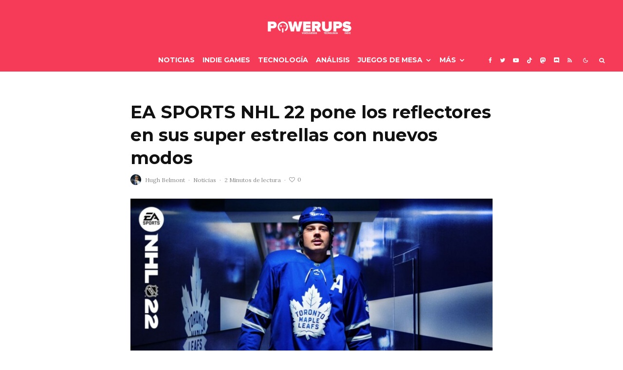

--- FILE ---
content_type: text/html; charset=UTF-8
request_url: https://powerups.es/ea-sports-nhl-22-pone-los-reflectores-en-sus-super-estrellas-con-nuevos-modos/
body_size: 39211
content:
<!DOCTYPE html>
<html lang="es">
<head>
	<meta charset="UTF-8">
			<meta name="viewport" content="width=device-width, initial-scale=1">
		<link rel="profile" href="http://gmpg.org/xfn/11">
		<meta name="theme-color" content="#0a0000">
	<meta name='robots' content='index, follow, max-image-preview:large, max-snippet:-1, max-video-preview:-1' />

	<!-- This site is optimized with the Yoast SEO plugin v26.7 - https://yoast.com/wordpress/plugins/seo/ -->
	<title>EA SPORTS NHL 22 pone los reflectores en sus super estrellas con nuevos modos - PowerUps</title>
	<meta name="description" content="EA SPORTS ha dado más información sobre los Superstar X-Factors en los diferentes modos de NHL 22, cuando se lance el 15 de octubre" />
	<link rel="canonical" href="https://powerups.es/ea-sports-nhl-22-pone-los-reflectores-en-sus-super-estrellas-con-nuevos-modos/" />
	<meta property="og:locale" content="es_ES" />
	<meta property="og:type" content="article" />
	<meta property="og:title" content="EA SPORTS NHL 22 pone los reflectores en sus super estrellas con nuevos modos - PowerUps" />
	<meta property="og:description" content="EA SPORTS ha dado más información sobre los Superstar X-Factors en los diferentes modos de NHL 22, cuando se lance el 15 de octubre" />
	<meta property="og:url" content="https://powerups.es/ea-sports-nhl-22-pone-los-reflectores-en-sus-super-estrellas-con-nuevos-modos/" />
	<meta property="og:site_name" content="PowerUps" />
	<meta property="article:publisher" content="https://www.facebook.com/PowerUpsWeb/" />
	<meta property="article:author" content="https://www.facebook.com/BelmontHugh/" />
	<meta property="article:published_time" content="2021-09-09T22:36:16+00:00" />
	<meta property="og:image" content="https://powerups.es/wp-content/uploads/2021/08/nhl22-ea-sports-e1629525858141.jpg" />
	<meta property="og:image:width" content="960" />
	<meta property="og:image:height" content="540" />
	<meta property="og:image:type" content="image/jpeg" />
	<meta name="author" content="Hugh Belmont" />
	<meta name="twitter:card" content="summary_large_image" />
	<meta name="twitter:creator" content="@https://www.twitter.com/hughbelmont/" />
	<meta name="twitter:site" content="@PowerUps_es" />
	<meta name="twitter:label1" content="Escrito por" />
	<meta name="twitter:data1" content="Hugh Belmont" />
	<meta name="twitter:label2" content="Tiempo de lectura" />
	<meta name="twitter:data2" content="3 minutos" />
	<script type="application/ld+json" class="yoast-schema-graph">{"@context":"https://schema.org","@graph":[{"@type":"NewsArticle","@id":"https://powerups.es/ea-sports-nhl-22-pone-los-reflectores-en-sus-super-estrellas-con-nuevos-modos/#article","isPartOf":{"@id":"https://powerups.es/ea-sports-nhl-22-pone-los-reflectores-en-sus-super-estrellas-con-nuevos-modos/"},"author":{"name":"Hugh Belmont","@id":"https://powerups.es/#/schema/person/689093575aa5bed7de2a24ce77a35d8b"},"headline":"EA SPORTS NHL 22 pone los reflectores en sus super estrellas con nuevos modos","datePublished":"2021-09-09T22:36:16+00:00","mainEntityOfPage":{"@id":"https://powerups.es/ea-sports-nhl-22-pone-los-reflectores-en-sus-super-estrellas-con-nuevos-modos/"},"wordCount":564,"commentCount":0,"publisher":{"@id":"https://powerups.es/#organization"},"image":{"@id":"https://powerups.es/ea-sports-nhl-22-pone-los-reflectores-en-sus-super-estrellas-con-nuevos-modos/#primaryimage"},"thumbnailUrl":"https://powerups.es/wp-content/uploads/2021/08/nhl22-ea-sports-e1629525858141.jpg","keywords":["EA Sports","EA SPORTS NHL 22","NHL 22"],"articleSection":["Noticias"],"inLanguage":"es","potentialAction":[{"@type":"CommentAction","name":"Comment","target":["https://powerups.es/ea-sports-nhl-22-pone-los-reflectores-en-sus-super-estrellas-con-nuevos-modos/#respond"]}]},{"@type":["WebPage","ItemPage"],"@id":"https://powerups.es/ea-sports-nhl-22-pone-los-reflectores-en-sus-super-estrellas-con-nuevos-modos/","url":"https://powerups.es/ea-sports-nhl-22-pone-los-reflectores-en-sus-super-estrellas-con-nuevos-modos/","name":"EA SPORTS NHL 22 pone los reflectores en sus super estrellas con nuevos modos - PowerUps","isPartOf":{"@id":"https://powerups.es/#website"},"primaryImageOfPage":{"@id":"https://powerups.es/ea-sports-nhl-22-pone-los-reflectores-en-sus-super-estrellas-con-nuevos-modos/#primaryimage"},"image":{"@id":"https://powerups.es/ea-sports-nhl-22-pone-los-reflectores-en-sus-super-estrellas-con-nuevos-modos/#primaryimage"},"thumbnailUrl":"https://powerups.es/wp-content/uploads/2021/08/nhl22-ea-sports-e1629525858141.jpg","datePublished":"2021-09-09T22:36:16+00:00","description":"EA SPORTS ha dado más información sobre los Superstar X-Factors en los diferentes modos de NHL 22, cuando se lance el 15 de octubre","breadcrumb":{"@id":"https://powerups.es/ea-sports-nhl-22-pone-los-reflectores-en-sus-super-estrellas-con-nuevos-modos/#breadcrumb"},"inLanguage":"es","potentialAction":[{"@type":"ReadAction","target":["https://powerups.es/ea-sports-nhl-22-pone-los-reflectores-en-sus-super-estrellas-con-nuevos-modos/"]}]},{"@type":"ImageObject","inLanguage":"es","@id":"https://powerups.es/ea-sports-nhl-22-pone-los-reflectores-en-sus-super-estrellas-con-nuevos-modos/#primaryimage","url":"https://powerups.es/wp-content/uploads/2021/08/nhl22-ea-sports-e1629525858141.jpg","contentUrl":"https://powerups.es/wp-content/uploads/2021/08/nhl22-ea-sports-e1629525858141.jpg","width":960,"height":540,"caption":"EA SPORTS NHL 22"},{"@type":"BreadcrumbList","@id":"https://powerups.es/ea-sports-nhl-22-pone-los-reflectores-en-sus-super-estrellas-con-nuevos-modos/#breadcrumb","itemListElement":[{"@type":"ListItem","position":1,"name":"Portada","item":"https://powerups.es/"},{"@type":"ListItem","position":2,"name":"EA SPORTS NHL 22 pone los reflectores en sus super estrellas con nuevos modos"}]},{"@type":"WebSite","@id":"https://powerups.es/#website","url":"https://powerups.es/","name":"PowerUps","description":"Videojuegos , juegos de mesa y más, en este magazine independiente.","publisher":{"@id":"https://powerups.es/#organization"},"potentialAction":[{"@type":"SearchAction","target":{"@type":"EntryPoint","urlTemplate":"https://powerups.es/?s={search_term_string}"},"query-input":{"@type":"PropertyValueSpecification","valueRequired":true,"valueName":"search_term_string"}}],"inLanguage":"es"},{"@type":"Organization","@id":"https://powerups.es/#organization","name":"PowerUps","url":"https://powerups.es/","logo":{"@type":"ImageObject","inLanguage":"es","@id":"https://powerups.es/#/schema/logo/image/","url":"https://powerups.es/wp-content/uploads/PW316.png","contentUrl":"https://powerups.es/wp-content/uploads/PW316.png","width":316,"height":64,"caption":"PowerUps"},"image":{"@id":"https://powerups.es/#/schema/logo/image/"},"sameAs":["https://www.facebook.com/PowerUpsWeb/","https://x.com/PowerUps_es","https://www.instagram.com/powerups_es/?hl=es","https://www.youtube.com/channel/UCrWDAI1_C_pATbFjwhxbajQ"]},{"@type":"Person","@id":"https://powerups.es/#/schema/person/689093575aa5bed7de2a24ce77a35d8b","name":"Hugh Belmont","image":{"@type":"ImageObject","inLanguage":"es","@id":"https://powerups.es/#/schema/person/image/","url":"https://powerups.es/wp-content/uploads/2021/07/HughBelmont-96x96.jpeg","contentUrl":"https://powerups.es/wp-content/uploads/2021/07/HughBelmont-96x96.jpeg","caption":"Hugh Belmont"},"description":"Chief Editor/Autor madrileño 2.0: Abogado de día, videojugador de noche. Amante de los juegos de plataformas, acertijos, RPG por turnos y un poco más. Iba ser un videojugador profesional, pero me lastimé la rodilla. I'm always open to discovering new types of games, so I'll be happy to check out anything someone suggests. Mi Email para cualquier consulta de prensa/Press inquiries: goukiyaga+PUPS@gmail.com","sameAs":["https://about.me/hughbelmont","https://www.facebook.com/BelmontHugh/","https://www.instagram.com/hughbelmont/","https://x.com/https://www.twitter.com/hughbelmont/","https://www.youtube.com/hughbelmont"],"url":"https://powerups.es/author/hughbelmont/"}]}</script>
	<!-- / Yoast SEO plugin. -->


<link rel='dns-prefetch' href='//www.google-analytics.com' />
<link rel='dns-prefetch' href='//fonts.googleapis.com' />
<link rel='dns-prefetch' href='//www.googletagmanager.com' />
<link rel="alternate" type="application/rss+xml" title="PowerUps &raquo; Feed" href="https://powerups.es/feed/" />
<link rel="alternate" type="application/rss+xml" title="PowerUps &raquo; Feed de los comentarios" href="https://powerups.es/comments/feed/" />
<link rel="alternate" type="application/rss+xml" title="PowerUps &raquo; Comentario EA SPORTS NHL 22 pone los reflectores en sus super estrellas con nuevos modos del feed" href="https://powerups.es/ea-sports-nhl-22-pone-los-reflectores-en-sus-super-estrellas-con-nuevos-modos/feed/" />
<link rel="alternate" title="oEmbed (JSON)" type="application/json+oembed" href="https://powerups.es/wp-json/oembed/1.0/embed?url=https%3A%2F%2Fpowerups.es%2Fea-sports-nhl-22-pone-los-reflectores-en-sus-super-estrellas-con-nuevos-modos%2F" />
<link rel="alternate" title="oEmbed (XML)" type="text/xml+oembed" href="https://powerups.es/wp-json/oembed/1.0/embed?url=https%3A%2F%2Fpowerups.es%2Fea-sports-nhl-22-pone-los-reflectores-en-sus-super-estrellas-con-nuevos-modos%2F&#038;format=xml" />
<style id='wp-img-auto-sizes-contain-inline-css' type='text/css'>
img:is([sizes=auto i],[sizes^="auto," i]){contain-intrinsic-size:3000px 1500px}
/*# sourceURL=wp-img-auto-sizes-contain-inline-css */
</style>
<style id='wp-emoji-styles-inline-css' type='text/css'>

	img.wp-smiley, img.emoji {
		display: inline !important;
		border: none !important;
		box-shadow: none !important;
		height: 1em !important;
		width: 1em !important;
		margin: 0 0.07em !important;
		vertical-align: -0.1em !important;
		background: none !important;
		padding: 0 !important;
	}
/*# sourceURL=wp-emoji-styles-inline-css */
</style>
<style id='wp-block-library-inline-css' type='text/css'>
:root{--wp-block-synced-color:#7a00df;--wp-block-synced-color--rgb:122,0,223;--wp-bound-block-color:var(--wp-block-synced-color);--wp-editor-canvas-background:#ddd;--wp-admin-theme-color:#007cba;--wp-admin-theme-color--rgb:0,124,186;--wp-admin-theme-color-darker-10:#006ba1;--wp-admin-theme-color-darker-10--rgb:0,107,160.5;--wp-admin-theme-color-darker-20:#005a87;--wp-admin-theme-color-darker-20--rgb:0,90,135;--wp-admin-border-width-focus:2px}@media (min-resolution:192dpi){:root{--wp-admin-border-width-focus:1.5px}}.wp-element-button{cursor:pointer}:root .has-very-light-gray-background-color{background-color:#eee}:root .has-very-dark-gray-background-color{background-color:#313131}:root .has-very-light-gray-color{color:#eee}:root .has-very-dark-gray-color{color:#313131}:root .has-vivid-green-cyan-to-vivid-cyan-blue-gradient-background{background:linear-gradient(135deg,#00d084,#0693e3)}:root .has-purple-crush-gradient-background{background:linear-gradient(135deg,#34e2e4,#4721fb 50%,#ab1dfe)}:root .has-hazy-dawn-gradient-background{background:linear-gradient(135deg,#faaca8,#dad0ec)}:root .has-subdued-olive-gradient-background{background:linear-gradient(135deg,#fafae1,#67a671)}:root .has-atomic-cream-gradient-background{background:linear-gradient(135deg,#fdd79a,#004a59)}:root .has-nightshade-gradient-background{background:linear-gradient(135deg,#330968,#31cdcf)}:root .has-midnight-gradient-background{background:linear-gradient(135deg,#020381,#2874fc)}:root{--wp--preset--font-size--normal:16px;--wp--preset--font-size--huge:42px}.has-regular-font-size{font-size:1em}.has-larger-font-size{font-size:2.625em}.has-normal-font-size{font-size:var(--wp--preset--font-size--normal)}.has-huge-font-size{font-size:var(--wp--preset--font-size--huge)}.has-text-align-center{text-align:center}.has-text-align-left{text-align:left}.has-text-align-right{text-align:right}.has-fit-text{white-space:nowrap!important}#end-resizable-editor-section{display:none}.aligncenter{clear:both}.items-justified-left{justify-content:flex-start}.items-justified-center{justify-content:center}.items-justified-right{justify-content:flex-end}.items-justified-space-between{justify-content:space-between}.screen-reader-text{border:0;clip-path:inset(50%);height:1px;margin:-1px;overflow:hidden;padding:0;position:absolute;width:1px;word-wrap:normal!important}.screen-reader-text:focus{background-color:#ddd;clip-path:none;color:#444;display:block;font-size:1em;height:auto;left:5px;line-height:normal;padding:15px 23px 14px;text-decoration:none;top:5px;width:auto;z-index:100000}html :where(.has-border-color){border-style:solid}html :where([style*=border-top-color]){border-top-style:solid}html :where([style*=border-right-color]){border-right-style:solid}html :where([style*=border-bottom-color]){border-bottom-style:solid}html :where([style*=border-left-color]){border-left-style:solid}html :where([style*=border-width]){border-style:solid}html :where([style*=border-top-width]){border-top-style:solid}html :where([style*=border-right-width]){border-right-style:solid}html :where([style*=border-bottom-width]){border-bottom-style:solid}html :where([style*=border-left-width]){border-left-style:solid}html :where(img[class*=wp-image-]){height:auto;max-width:100%}:where(figure){margin:0 0 1em}html :where(.is-position-sticky){--wp-admin--admin-bar--position-offset:var(--wp-admin--admin-bar--height,0px)}@media screen and (max-width:600px){html :where(.is-position-sticky){--wp-admin--admin-bar--position-offset:0px}}

/*# sourceURL=wp-block-library-inline-css */
</style><style id='global-styles-inline-css' type='text/css'>
:root{--wp--preset--aspect-ratio--square: 1;--wp--preset--aspect-ratio--4-3: 4/3;--wp--preset--aspect-ratio--3-4: 3/4;--wp--preset--aspect-ratio--3-2: 3/2;--wp--preset--aspect-ratio--2-3: 2/3;--wp--preset--aspect-ratio--16-9: 16/9;--wp--preset--aspect-ratio--9-16: 9/16;--wp--preset--color--black: #000000;--wp--preset--color--cyan-bluish-gray: #abb8c3;--wp--preset--color--white: #ffffff;--wp--preset--color--pale-pink: #f78da7;--wp--preset--color--vivid-red: #cf2e2e;--wp--preset--color--luminous-vivid-orange: #ff6900;--wp--preset--color--luminous-vivid-amber: #fcb900;--wp--preset--color--light-green-cyan: #7bdcb5;--wp--preset--color--vivid-green-cyan: #00d084;--wp--preset--color--pale-cyan-blue: #8ed1fc;--wp--preset--color--vivid-cyan-blue: #0693e3;--wp--preset--color--vivid-purple: #9b51e0;--wp--preset--gradient--vivid-cyan-blue-to-vivid-purple: linear-gradient(135deg,rgb(6,147,227) 0%,rgb(155,81,224) 100%);--wp--preset--gradient--light-green-cyan-to-vivid-green-cyan: linear-gradient(135deg,rgb(122,220,180) 0%,rgb(0,208,130) 100%);--wp--preset--gradient--luminous-vivid-amber-to-luminous-vivid-orange: linear-gradient(135deg,rgb(252,185,0) 0%,rgb(255,105,0) 100%);--wp--preset--gradient--luminous-vivid-orange-to-vivid-red: linear-gradient(135deg,rgb(255,105,0) 0%,rgb(207,46,46) 100%);--wp--preset--gradient--very-light-gray-to-cyan-bluish-gray: linear-gradient(135deg,rgb(238,238,238) 0%,rgb(169,184,195) 100%);--wp--preset--gradient--cool-to-warm-spectrum: linear-gradient(135deg,rgb(74,234,220) 0%,rgb(151,120,209) 20%,rgb(207,42,186) 40%,rgb(238,44,130) 60%,rgb(251,105,98) 80%,rgb(254,248,76) 100%);--wp--preset--gradient--blush-light-purple: linear-gradient(135deg,rgb(255,206,236) 0%,rgb(152,150,240) 100%);--wp--preset--gradient--blush-bordeaux: linear-gradient(135deg,rgb(254,205,165) 0%,rgb(254,45,45) 50%,rgb(107,0,62) 100%);--wp--preset--gradient--luminous-dusk: linear-gradient(135deg,rgb(255,203,112) 0%,rgb(199,81,192) 50%,rgb(65,88,208) 100%);--wp--preset--gradient--pale-ocean: linear-gradient(135deg,rgb(255,245,203) 0%,rgb(182,227,212) 50%,rgb(51,167,181) 100%);--wp--preset--gradient--electric-grass: linear-gradient(135deg,rgb(202,248,128) 0%,rgb(113,206,126) 100%);--wp--preset--gradient--midnight: linear-gradient(135deg,rgb(2,3,129) 0%,rgb(40,116,252) 100%);--wp--preset--font-size--small: 13px;--wp--preset--font-size--medium: 20px;--wp--preset--font-size--large: 36px;--wp--preset--font-size--x-large: 42px;--wp--preset--spacing--20: 0.44rem;--wp--preset--spacing--30: 0.67rem;--wp--preset--spacing--40: 1rem;--wp--preset--spacing--50: 1.5rem;--wp--preset--spacing--60: 2.25rem;--wp--preset--spacing--70: 3.38rem;--wp--preset--spacing--80: 5.06rem;--wp--preset--shadow--natural: 6px 6px 9px rgba(0, 0, 0, 0.2);--wp--preset--shadow--deep: 12px 12px 50px rgba(0, 0, 0, 0.4);--wp--preset--shadow--sharp: 6px 6px 0px rgba(0, 0, 0, 0.2);--wp--preset--shadow--outlined: 6px 6px 0px -3px rgb(255, 255, 255), 6px 6px rgb(0, 0, 0);--wp--preset--shadow--crisp: 6px 6px 0px rgb(0, 0, 0);}:where(.is-layout-flex){gap: 0.5em;}:where(.is-layout-grid){gap: 0.5em;}body .is-layout-flex{display: flex;}.is-layout-flex{flex-wrap: wrap;align-items: center;}.is-layout-flex > :is(*, div){margin: 0;}body .is-layout-grid{display: grid;}.is-layout-grid > :is(*, div){margin: 0;}:where(.wp-block-columns.is-layout-flex){gap: 2em;}:where(.wp-block-columns.is-layout-grid){gap: 2em;}:where(.wp-block-post-template.is-layout-flex){gap: 1.25em;}:where(.wp-block-post-template.is-layout-grid){gap: 1.25em;}.has-black-color{color: var(--wp--preset--color--black) !important;}.has-cyan-bluish-gray-color{color: var(--wp--preset--color--cyan-bluish-gray) !important;}.has-white-color{color: var(--wp--preset--color--white) !important;}.has-pale-pink-color{color: var(--wp--preset--color--pale-pink) !important;}.has-vivid-red-color{color: var(--wp--preset--color--vivid-red) !important;}.has-luminous-vivid-orange-color{color: var(--wp--preset--color--luminous-vivid-orange) !important;}.has-luminous-vivid-amber-color{color: var(--wp--preset--color--luminous-vivid-amber) !important;}.has-light-green-cyan-color{color: var(--wp--preset--color--light-green-cyan) !important;}.has-vivid-green-cyan-color{color: var(--wp--preset--color--vivid-green-cyan) !important;}.has-pale-cyan-blue-color{color: var(--wp--preset--color--pale-cyan-blue) !important;}.has-vivid-cyan-blue-color{color: var(--wp--preset--color--vivid-cyan-blue) !important;}.has-vivid-purple-color{color: var(--wp--preset--color--vivid-purple) !important;}.has-black-background-color{background-color: var(--wp--preset--color--black) !important;}.has-cyan-bluish-gray-background-color{background-color: var(--wp--preset--color--cyan-bluish-gray) !important;}.has-white-background-color{background-color: var(--wp--preset--color--white) !important;}.has-pale-pink-background-color{background-color: var(--wp--preset--color--pale-pink) !important;}.has-vivid-red-background-color{background-color: var(--wp--preset--color--vivid-red) !important;}.has-luminous-vivid-orange-background-color{background-color: var(--wp--preset--color--luminous-vivid-orange) !important;}.has-luminous-vivid-amber-background-color{background-color: var(--wp--preset--color--luminous-vivid-amber) !important;}.has-light-green-cyan-background-color{background-color: var(--wp--preset--color--light-green-cyan) !important;}.has-vivid-green-cyan-background-color{background-color: var(--wp--preset--color--vivid-green-cyan) !important;}.has-pale-cyan-blue-background-color{background-color: var(--wp--preset--color--pale-cyan-blue) !important;}.has-vivid-cyan-blue-background-color{background-color: var(--wp--preset--color--vivid-cyan-blue) !important;}.has-vivid-purple-background-color{background-color: var(--wp--preset--color--vivid-purple) !important;}.has-black-border-color{border-color: var(--wp--preset--color--black) !important;}.has-cyan-bluish-gray-border-color{border-color: var(--wp--preset--color--cyan-bluish-gray) !important;}.has-white-border-color{border-color: var(--wp--preset--color--white) !important;}.has-pale-pink-border-color{border-color: var(--wp--preset--color--pale-pink) !important;}.has-vivid-red-border-color{border-color: var(--wp--preset--color--vivid-red) !important;}.has-luminous-vivid-orange-border-color{border-color: var(--wp--preset--color--luminous-vivid-orange) !important;}.has-luminous-vivid-amber-border-color{border-color: var(--wp--preset--color--luminous-vivid-amber) !important;}.has-light-green-cyan-border-color{border-color: var(--wp--preset--color--light-green-cyan) !important;}.has-vivid-green-cyan-border-color{border-color: var(--wp--preset--color--vivid-green-cyan) !important;}.has-pale-cyan-blue-border-color{border-color: var(--wp--preset--color--pale-cyan-blue) !important;}.has-vivid-cyan-blue-border-color{border-color: var(--wp--preset--color--vivid-cyan-blue) !important;}.has-vivid-purple-border-color{border-color: var(--wp--preset--color--vivid-purple) !important;}.has-vivid-cyan-blue-to-vivid-purple-gradient-background{background: var(--wp--preset--gradient--vivid-cyan-blue-to-vivid-purple) !important;}.has-light-green-cyan-to-vivid-green-cyan-gradient-background{background: var(--wp--preset--gradient--light-green-cyan-to-vivid-green-cyan) !important;}.has-luminous-vivid-amber-to-luminous-vivid-orange-gradient-background{background: var(--wp--preset--gradient--luminous-vivid-amber-to-luminous-vivid-orange) !important;}.has-luminous-vivid-orange-to-vivid-red-gradient-background{background: var(--wp--preset--gradient--luminous-vivid-orange-to-vivid-red) !important;}.has-very-light-gray-to-cyan-bluish-gray-gradient-background{background: var(--wp--preset--gradient--very-light-gray-to-cyan-bluish-gray) !important;}.has-cool-to-warm-spectrum-gradient-background{background: var(--wp--preset--gradient--cool-to-warm-spectrum) !important;}.has-blush-light-purple-gradient-background{background: var(--wp--preset--gradient--blush-light-purple) !important;}.has-blush-bordeaux-gradient-background{background: var(--wp--preset--gradient--blush-bordeaux) !important;}.has-luminous-dusk-gradient-background{background: var(--wp--preset--gradient--luminous-dusk) !important;}.has-pale-ocean-gradient-background{background: var(--wp--preset--gradient--pale-ocean) !important;}.has-electric-grass-gradient-background{background: var(--wp--preset--gradient--electric-grass) !important;}.has-midnight-gradient-background{background: var(--wp--preset--gradient--midnight) !important;}.has-small-font-size{font-size: var(--wp--preset--font-size--small) !important;}.has-medium-font-size{font-size: var(--wp--preset--font-size--medium) !important;}.has-large-font-size{font-size: var(--wp--preset--font-size--large) !important;}.has-x-large-font-size{font-size: var(--wp--preset--font-size--x-large) !important;}
/*# sourceURL=global-styles-inline-css */
</style>

<style id='classic-theme-styles-inline-css' type='text/css'>
/*! This file is auto-generated */
.wp-block-button__link{color:#fff;background-color:#32373c;border-radius:9999px;box-shadow:none;text-decoration:none;padding:calc(.667em + 2px) calc(1.333em + 2px);font-size:1.125em}.wp-block-file__button{background:#32373c;color:#fff;text-decoration:none}
/*# sourceURL=/wp-includes/css/classic-themes.min.css */
</style>
<link rel='stylesheet' id='lets-review-api-css' href='https://powerups.es/wp-content/plugins/lets-review/assets/css/style-api.min.css?ver=3.4.1' type='text/css' media='all' />
<link rel='stylesheet' id='font-awesome-css' href='https://powerups.es/wp-content/plugins/lets-review/assets/fonts/fontawesome/css/fontawesome.min.css?ver=3.4.1' type='text/css' media='all' />
<link rel='stylesheet' id='font-awesome-regular-css' href='https://powerups.es/wp-content/plugins/lets-review/assets/fonts/fontawesome/css/regular.min.css?ver=3.4.1' type='text/css' media='all' />
<link rel='stylesheet' id='font-awesome-solid-css' href='https://powerups.es/wp-content/plugins/lets-review/assets/fonts/fontawesome/css/solid.min.css?ver=3.4.1' type='text/css' media='all' />
<link rel='stylesheet' id='mks_shortcodes_fntawsm_css-css' href='https://powerups.es/wp-content/plugins/meks-flexible-shortcodes/css/font-awesome/css/font-awesome.min.css?ver=1.3.8' type='text/css' media='screen' />
<link rel='stylesheet' id='mks_shortcodes_simple_line_icons-css' href='https://powerups.es/wp-content/plugins/meks-flexible-shortcodes/css/simple-line/simple-line-icons.css?ver=1.3.8' type='text/css' media='screen' />
<link rel='stylesheet' id='mks_shortcodes_css-css' href='https://powerups.es/wp-content/plugins/meks-flexible-shortcodes/css/style.css?ver=1.3.8' type='text/css' media='screen' />
<link rel='stylesheet' id='qc-choice-css' href='https://powerups.es/wp-content/plugins/quantcast-choice/public/css/style.min.css?ver=2.0.8' type='text/css' media='all' />
<link rel='stylesheet' id='lets-live-blog-css' href='https://powerups.es/wp-content/plugins/lets-live-blog/frontend/css/style.min.css?ver=1.2.1' type='text/css' media='all' />
<link rel='stylesheet' id='lets-live-blog-icons-css' href='https://powerups.es/wp-content/plugins/lets-live-blog/frontend/css/fonts/style.css?ver=1.2.1' type='text/css' media='all' />
<link rel='stylesheet' id='zeen-style-css' href='https://powerups.es/wp-content/themes/zeen/assets/css/style.min.css?ver=1685875172' type='text/css' media='all' />
<style id='zeen-style-inline-css' type='text/css'>
.content-bg, .block-skin-5:not(.skin-inner), .block-skin-5.skin-inner > .tipi-row-inner-style, .article-layout-skin-1.title-cut-bl .hero-wrap .meta:before, .article-layout-skin-1.title-cut-bc .hero-wrap .meta:before, .article-layout-skin-1.title-cut-bl .hero-wrap .share-it:before, .article-layout-skin-1.title-cut-bc .hero-wrap .share-it:before, .standard-archive .page-header, .skin-dark .flickity-viewport, .zeen__var__options label { background: #ffffff;}a.zeen-pin-it{position: absolute}.background.mask {background-color: transparent}.side-author__wrap .mask a {display:inline-block;height:70px}.timed-pup,.modal-wrap {position:fixed;visibility:hidden}.to-top__fixed .to-top a{background-color:#000000; color: #fff}.site-inner { background-color: #ffffff; }.splitter svg g { fill: #ffffff; }.inline-post .block article .title { font-size: 20px;}input[type=submit], button, .tipi-button,.button,.wpcf7-submit,.button__back__home{ border-radius: 3px; }.fontfam-1 { font-family: 'Montserrat',sans-serif!important;}.body-f1, .quotes-f1 blockquote, .quotes-f1 q, .by-f1 .byline, .sub-f1 .subtitle, .wh-f1 .widget-title, .headings-f1 h1, .headings-f1 h2, .headings-f1 h3, .headings-f1 h4, .headings-f1 h5, .headings-f1 h6, .font-1, div.jvectormap-tip {font-family:'Montserrat',sans-serif;font-weight: 700;font-style: normal;}.fontfam-2 { font-family:'Lora',serif!important; }input[type=submit], button, .tipi-button,.button,.wpcf7-submit,.button__back__home,input,input[type="number"],.body-f2, .quotes-f2 blockquote, .quotes-f2 q, .by-f2 .byline, .sub-f2 .subtitle, .wh-f2 .widget-title, .headings-f2 h1, .headings-f2 h2, .headings-f2 h3, .headings-f2 h4, .headings-f2 h5, .headings-f2 h6, .font-2 {font-family:'Lora',serif;font-weight: 400;font-style: normal;}.fontfam-3 { font-family:'Lora',serif!important;}.body-f3, .quotes-f3 blockquote, .quotes-f3 q, .by-f3 .byline, .sub-f3 .subtitle, .wh-f3 .widget-title, .headings-f3 h1, .headings-f3 h2, .headings-f3 h3, .headings-f3 h4, .headings-f3 h5, .headings-f3 h6, .font-3 {font-family:'Lora',serif;font-style: normal;font-weight: 400;}.tipi-row, .tipi-builder-on .contents-wrap > p { max-width: 1500px ; }.slider-columns--3 article { width: 450px }.slider-columns--2 article { width: 690px }.slider-columns--4 article { width: 330px }.single .site-content .tipi-row { max-width: 1350px ; }.single-product .site-content .tipi-row { max-width: 1500px ; }.date--secondary { color: #f8d92f; }.date--main { color: #f8d92f; }.global-accent-border { border-color: #0a0000; }.trending-accent-border { border-color: #f43a57; }.trending-accent-bg { border-color: #f43a57; }.wpcf7-submit, .tipi-button.block-loader { background: #f43a57; }.wpcf7-submit:hover, .tipi-button.block-loader:hover { background: #891f43; }.tipi-button.block-loader { color: #fff!important; }.wpcf7-submit { background: #18181e; }.wpcf7-submit:hover { background: #111; }.global-accent-bg, .icon-base-2:hover .icon-bg, #progress { background-color: #0a0000; }.global-accent-text, .mm-submenu-2 .mm-51 .menu-wrap > .sub-menu > li > a { color: #0a0000; }body { color:#444;}.excerpt { color:#444;}.mode--alt--b .excerpt, .block-skin-2 .excerpt, .block-skin-2 .preview-classic .custom-button__fill-2 { color:#888!important;}.read-more-wrap { color:#767676;}.logo-fallback a { color:#000!important;}.site-mob-header .logo-fallback a { color:#000!important;}blockquote:not(.comment-excerpt) { color:#111;}.mode--alt--b blockquote:not(.comment-excerpt), .mode--alt--b .block-skin-0.block-wrap-quote .block-wrap-quote blockquote:not(.comment-excerpt), .mode--alt--b .block-skin-0.block-wrap-quote .block-wrap-quote blockquote:not(.comment-excerpt) span { color:#fff!important;}.byline, .byline a { color:#888;}.mode--alt--b .block-wrap-classic .byline, .mode--alt--b .block-wrap-classic .byline a, .mode--alt--b .block-wrap-thumbnail .byline, .mode--alt--b .block-wrap-thumbnail .byline a, .block-skin-2 .byline a, .block-skin-2 .byline { color:#888;}.preview-classic .meta .title, .preview-thumbnail .meta .title,.preview-56 .meta .title{ color:#111;}h1, h2, h3, h4, h5, h6, .block-title { color:#111;}.sidebar-widget  .widget-title { color:#ffffff!important;}.link-color-wrap p > a, .link-color-wrap p > em a, .link-color-wrap p > strong a {
			text-decoration: underline; text-decoration-color: #f53b57; text-decoration-thickness: 2px; text-decoration-style:solid}.link-color-wrap a, .woocommerce-Tabs-panel--description a { color: #ff5858; }.mode--alt--b .link-color-wrap a, .mode--alt--b .woocommerce-Tabs-panel--description a { color: #888888; }.copyright, .site-footer .bg-area-inner .copyright a { color: #8e8e8e; }.link-color-wrap a:hover { color: #000; }.mode--alt--b .link-color-wrap a:hover { color: #555555; }body{line-height:1.66}input[type=submit], button, .tipi-button,.button,.wpcf7-submit,.button__back__home{letter-spacing:0.03em}.sub-menu a:not(.tipi-button){letter-spacing:0.1em}.widget-title{letter-spacing:0.15em}html, body{font-size:15px}.byline{font-size:12px}input[type=submit], button, .tipi-button,.button,.wpcf7-submit,.button__back__home{font-size:11px}.excerpt{font-size:15px}.logo-fallback, .secondary-wrap .logo-fallback a{font-size:22px}.logo span{font-size:12px}.breadcrumbs{font-size:10px}.hero-meta.tipi-s-typo .title{font-size:20px}.hero-meta.tipi-s-typo .subtitle{font-size:15px}.hero-meta.tipi-m-typo .title{font-size:20px}.hero-meta.tipi-m-typo .subtitle{font-size:15px}.hero-meta.tipi-xl-typo .title{font-size:20px}.hero-meta.tipi-xl-typo .subtitle{font-size:15px}.block-html-content h1, .single-content .entry-content h1{font-size:20px}.block-html-content h2, .single-content .entry-content h2{font-size:20px}.block-html-content h3, .single-content .entry-content h3{font-size:20px}.block-html-content h4, .single-content .entry-content h4{font-size:20px}.block-html-content h5, .single-content .entry-content h5{font-size:18px}.footer-block-links{font-size:8px}blockquote, q{font-size:20px}.site-footer .copyright{font-size:12px}.footer-navigation{font-size:12px}.site-footer .menu-icons{font-size:12px}.block-title, .page-title{font-size:24px}.block-subtitle{font-size:18px}.block-col-self .preview-2 .title{font-size:22px}.block-wrap-classic .tipi-m-typo .title-wrap .title{font-size:22px}.tipi-s-typo .title, .ppl-s-3 .tipi-s-typo .title, .zeen-col--wide .ppl-s-3 .tipi-s-typo .title, .preview-1 .title, .preview-21:not(.tipi-xs-typo) .title{font-size:15px}.tipi-xs-typo .title, .tipi-basket-wrap .basket-item .title{font-size:15px}.meta .read-more-wrap{font-size:11px}.widget-title{font-size:12px}.split-1:not(.preview-thumbnail) .mask{-webkit-flex: 0 0 calc( 34% - 15px);
					-ms-flex: 0 0 calc( 34% - 15px);
					flex: 0 0 calc( 34% - 15px);
					width: calc( 34% - 15px);}.preview-thumbnail .mask{-webkit-flex: 0 0 65px;
					-ms-flex: 0 0 65px;
					flex: 0 0 65px;
					width: 65px;}.footer-lower-area{padding-top:40px}.footer-lower-area{padding-bottom:40px}.footer-upper-area{padding-bottom:40px}.footer-upper-area{padding-top:40px}.footer-widget-wrap{padding-bottom:40px}.footer-widget-wrap{padding-top:40px}.tipi-button-cta-header{font-size:12px}.block-wrap-grid .tipi-xl-typo .title{font-size:22px}.block-wrap-grid .tipi-l-typo .title{font-size:22px}.block-wrap-grid .tipi-m-typo .title-wrap .title, .block-94 .block-piece-2 .tipi-xs-12 .title-wrap .title, .zeen-col--wide .block-wrap-grid:not(.block-wrap-81):not(.block-wrap-82) .tipi-m-typo .title-wrap .title, .zeen-col--wide .block-wrap-grid .tipi-l-typo .title, .zeen-col--wide .block-wrap-grid .tipi-xl-typo .title{font-size:22px}.block-wrap-grid .tipi-s-typo .title-wrap .title, .block-92 .block-piece-2 article .title-wrap .title, .block-94 .block-piece-2 .tipi-xs-6 .title-wrap .title{font-size:18px!important}.block-wrap-grid .tipi-s-typo .title-wrap .subtitle, .block-92 .block-piece-2 article .title-wrap .subtitle, .block-94 .block-piece-2 .tipi-xs-6 .title-wrap .subtitle{font-size:18px}.block-wrap-grid .tipi-m-typo .title-wrap .subtitle, .block-wrap-grid .tipi-l-typo .title-wrap .subtitle, .block-wrap-grid .tipi-xl-typo .title-wrap .subtitle, .block-94 .block-piece-2 .tipi-xs-12 .title-wrap .subtitle, .zeen-col--wide .block-wrap-grid:not(.block-wrap-81):not(.block-wrap-82) .tipi-m-typo .title-wrap .subtitle{font-size:20px}.preview-grid .read-more-wrap{font-size:11px}.tipi-button.block-loader, .wpcf7-submit, .mc4wp-form-fields button { font-weight: 700;}.subtitle {font-style:italic!important;}.main-navigation .horizontal-menu, .main-navigation .menu-item, .main-navigation .menu-icon .menu-icon--text,  .main-navigation .tipi-i-search span { font-weight: 700;}.secondary-wrap .menu-secondary li, .secondary-wrap .menu-item, .secondary-wrap .menu-icon .menu-icon--text {font-weight: 700;}.footer-lower-area, .footer-lower-area .menu-item, .footer-lower-area .menu-icon span {font-weight: 700;}.widget-title {font-weight: 700!important;}.tipi-xs-typo .title {font-weight: 700;}input[type=submit], button, .tipi-button,.button,.wpcf7-submit,.button__back__home{ text-transform: uppercase; }.entry-title{ text-transform: none; }.logo-fallback{ text-transform: none; }.block-wrap-slider .title-wrap .title{ text-transform: none; }.block-wrap-grid .title-wrap .title, .tile-design-4 .meta .title-wrap .title{ text-transform: none; }.block-wrap-classic .title-wrap .title{ text-transform: none; }.block-title{ text-transform: none; }.meta .excerpt .read-more{ text-transform: uppercase; }.preview-grid .read-more{ text-transform: uppercase; }.block-subtitle{ text-transform: none; }.byline{ text-transform: none; }.widget-title{ text-transform: uppercase; }.main-navigation .menu-item, .main-navigation .menu-icon .menu-icon--text{ text-transform: uppercase; }.secondary-navigation, .secondary-wrap .menu-icon .menu-icon--text{ text-transform: none; }.footer-lower-area .menu-item, .footer-lower-area .menu-icon span{ text-transform: uppercase; }.sub-menu a:not(.tipi-button){ text-transform: none; }.site-mob-header .menu-item, .site-mob-header .menu-icon span{ text-transform: uppercase; }.single-content .entry-content h1, .single-content .entry-content h2, .single-content .entry-content h3, .single-content .entry-content h4, .single-content .entry-content h5, .single-content .entry-content h6, .meta__full h1, .meta__full h2, .meta__full h3, .meta__full h4, .meta__full h5, .bbp__thread__title{ text-transform: none; }.mm-submenu-2 .mm-11 .menu-wrap > *, .mm-submenu-2 .mm-31 .menu-wrap > *, .mm-submenu-2 .mm-21 .menu-wrap > *, .mm-submenu-2 .mm-51 .menu-wrap > *  { border-top: 3px solid transparent; }.separation-border { margin-bottom: 35px; }.load-more-wrap-1 { padding-top: 35px; }.block-wrap-classic .inf-spacer + .block:not(.block-62) { margin-top: 35px; }.separation-border-style { border-bottom: 1px #e8e8e8 dotted;padding-bottom:29px;}.block-title-wrap-style .block-title:after, .block-title-wrap-style .block-title:before { border-top: 6px #141414 solid;}.block-title-wrap-style .block-title:after, .block-title-wrap-style .block-title:before { margin-top: -4px;}.separation-border-v { background: #eee;}.separation-border-v { height: calc( 100% -  35px - 1px); }@media only screen and (max-width: 480px) {.separation-border-style { padding-bottom: 15px; }.separation-border { margin-bottom: 15px;}}.grid-spacing { border-top-width: 3px; }.sidebar-wrap .sidebar { padding-right: 30px; padding-left: 30px; padding-top:0px; padding-bottom:30px; }.sidebar-left .sidebar-wrap .sidebar { padding-right: 30px; padding-left: 30px; }@media only screen and (min-width: 481px) {.block-wrap-grid .block-title-area, .block-wrap-98 .block-piece-2 article:last-child { margin-bottom: -3px; }.block-wrap-92 .tipi-row-inner-box { margin-top: -3px; }.block-wrap-grid .only-filters { top: 3px; }.grid-spacing { border-right-width: 3px; }.block-wrap-grid:not(.block-wrap-81) .block { width: calc( 100% + 3px ); }}@media only screen and (max-width: 767px) {.mobile__design--side .mask {
		width: calc( 34% - 15px);
	}}@media only screen and (min-width: 768px) {input[type=submit], button, .tipi-button,.button,.wpcf7-submit,.button__back__home{letter-spacing:0.09em}html, body{font-size:18px}.hero-meta.tipi-s-typo .title{font-size:30px}.hero-meta.tipi-s-typo .subtitle{font-size:18px}.hero-meta.tipi-m-typo .title{font-size:30px}.hero-meta.tipi-m-typo .subtitle{font-size:18px}.hero-meta.tipi-xl-typo .title{font-size:30px}.hero-meta.tipi-xl-typo .subtitle{font-size:18px}.block-html-content h1, .single-content .entry-content h1{font-size:30px}.block-html-content h2, .single-content .entry-content h2{font-size:30px}.block-html-content h3, .single-content .entry-content h3{font-size:24px}.block-html-content h4, .single-content .entry-content h4{font-size:24px}blockquote, q{font-size:25px}.main-navigation, .main-navigation .menu-icon--text{font-size:10px}.sub-menu a:not(.tipi-button){font-size:12px}.main-navigation .menu-icon, .main-navigation .trending-icon-solo{font-size:12px}.secondary-wrap-v .standard-drop>a,.secondary-wrap, .secondary-wrap a, .secondary-wrap .menu-icon--text{font-size:11px}.secondary-wrap .menu-icon, .secondary-wrap .menu-icon a, .secondary-wrap .trending-icon-solo{font-size:13px}.tipi-s-typo .title, .ppl-s-3 .tipi-s-typo .title, .zeen-col--wide .ppl-s-3 .tipi-s-typo .title, .preview-1 .title, .preview-21:not(.tipi-xs-typo) .title{font-size:16px}.block-wrap-grid .tipi-xl-typo .title{font-size:30px}.block-wrap-grid .tipi-l-typo .title{font-size:24px}.block-wrap-grid .tipi-s-typo .title-wrap .title, .block-92 .block-piece-2 article .title-wrap .title, .block-94 .block-piece-2 .tipi-xs-6 .title-wrap .title{font-size:16px!important}.block-wrap-grid .tipi-m-typo .title-wrap .subtitle, .block-wrap-grid .tipi-l-typo .title-wrap .subtitle, .block-wrap-grid .tipi-xl-typo .title-wrap .subtitle, .block-94 .block-piece-2 .tipi-xs-12 .title-wrap .subtitle, .zeen-col--wide .block-wrap-grid:not(.block-wrap-81):not(.block-wrap-82) .tipi-m-typo .title-wrap .subtitle{font-size:18px}.layout-side-info .details{width:130px;float:left}.title-contrast .hero-wrap { height: calc( 100vh - 164px ); }.tipi-s-typo .title, .ppl-s-3 .tipi-s-typo .title, .zeen-col--wide .ppl-s-3 .tipi-s-typo .title, .preview-1 .title, .preview-21:not(.tipi-xs-typo) .title  { line-height: 1.3333;}.zeen-col--narrow .block-wrap-classic .tipi-m-typo .title-wrap .title { font-size: 18px; }.mode--alt--b .footer-widget-area:not(.footer-widget-area-1) + .footer-lower-area { border-top:1px #333333 solid ; }.footer-widget-wrap { border-right:1px #333333 solid ; }.footer-widget-wrap .widget_search form, .footer-widget-wrap select { border-color:#333333; }.footer-widget-wrap .zeen-widget { border-bottom:1px #333333 solid ; }.footer-widget-wrap .zeen-widget .preview-thumbnail { border-bottom-color: #333333;}.secondary-wrap .menu-padding, .secondary-wrap .ul-padding > li > a {
			padding-top: 10px;
			padding-bottom: 10px;
		}}@media only screen and (min-width: 1240px) {.hero-l .single-content {padding-top: 45px}html, body{font-size:20px}.logo-fallback, .secondary-wrap .logo-fallback a{font-size:30px}.hero-meta.tipi-s-typo .title{font-size:36px}.hero-meta.tipi-s-typo .subtitle{font-size:24px}.hero-meta.tipi-m-typo .title{font-size:44px}.hero-meta.tipi-xl-typo .title{font-size:55px}.hero-meta.tipi-xl-typo .subtitle{font-size:38px}.block-html-content h1, .single-content .entry-content h1{font-size:40px}.block-html-content h2, .single-content .entry-content h2{font-size:25px}.block-html-content h4, .single-content .entry-content h4{font-size:20px}blockquote, q{font-size:20px}.main-navigation, .main-navigation .menu-icon--text{font-size:14px}.secondary-wrap-v .standard-drop>a,.secondary-wrap, .secondary-wrap a, .secondary-wrap .menu-icon--text{font-size:16px}.block-title, .page-title{font-size:30px}.block-subtitle{font-size:20px}.block-col-self .preview-2 .title{font-size:36px}.block-wrap-classic .tipi-m-typo .title-wrap .title{font-size:30px}.tipi-s-typo .title, .ppl-s-3 .tipi-s-typo .title, .zeen-col--wide .ppl-s-3 .tipi-s-typo .title, .preview-1 .title, .preview-21:not(.tipi-xs-typo) .title{font-size:20px}.tipi-xs-typo .title, .tipi-basket-wrap .basket-item .title{font-size:13px}.split-1:not(.preview-thumbnail) .mask{-webkit-flex: 0 0 calc( 30% - 15px);
					-ms-flex: 0 0 calc( 30% - 15px);
					flex: 0 0 calc( 30% - 15px);
					width: calc( 30% - 15px);}.preview-thumbnail .mask{-webkit-flex: 0 0 75px;
					-ms-flex: 0 0 75px;
					flex: 0 0 75px;
					width: 75px;}.footer-lower-area{padding-top:100px}.footer-lower-area{padding-bottom:100px}.footer-upper-area{padding-bottom:50px}.footer-upper-area{padding-top:50px}.footer-widget-wrap{padding-bottom:50px}.footer-widget-wrap{padding-top:50px}.block-wrap-grid .tipi-xl-typo .title{font-size:40px}.block-wrap-grid .tipi-l-typo .title{font-size:36px}.block-wrap-grid .tipi-m-typo .title-wrap .title, .block-94 .block-piece-2 .tipi-xs-12 .title-wrap .title, .zeen-col--wide .block-wrap-grid:not(.block-wrap-81):not(.block-wrap-82) .tipi-m-typo .title-wrap .title, .zeen-col--wide .block-wrap-grid .tipi-l-typo .title, .zeen-col--wide .block-wrap-grid .tipi-xl-typo .title{font-size:24px}.block-wrap-grid .tipi-s-typo .title-wrap .title, .block-92 .block-piece-2 article .title-wrap .title, .block-94 .block-piece-2 .tipi-xs-6 .title-wrap .title{font-size:18px!important}}.main-menu-bar-color-1 .current-menu-item > a, .main-menu-bar-color-1 .menu-main-menu > .dropper.active:not(.current-menu-item) > a { background-color: #111;}.site-header a { color: #ffffff; }.site-skin-3.content-subscribe, .site-skin-3.content-subscribe .subtitle, .site-skin-3.content-subscribe input, .site-skin-3.content-subscribe h2 { color: #141414; } .site-skin-3.content-subscribe input[type="email"] { border-color: #141414; }.mob-menu-wrap a { color: #fff; }.mob-menu-wrap .mobile-navigation .mobile-search-wrap .search { border-color: #fff; }.footer-widget-wrap .widget_search form { border-color:#333; }.content-area .zeen-widget { padding:30px 0px 0px; }.grid-image-1 .mask-overlay { background-color: #06060a ; }.with-fi.preview-grid,.with-fi.preview-grid .byline,.with-fi.preview-grid .subtitle, .with-fi.preview-grid a { color: #fff; }.preview-grid .mask-overlay { opacity: 0.4 ; }@media (pointer: fine) {.preview-grid:hover .mask-overlay { opacity: 0.7 ; }}.slider-image-1 .mask-overlay { background-color: #1a1d1e ; }.with-fi.preview-slider-overlay,.with-fi.preview-slider-overlay .byline,.with-fi.preview-slider-overlay .subtitle, .with-fi.preview-slider-overlay a { color: #fff; }.preview-slider-overlay .mask-overlay { opacity: 0.2 ; }@media (pointer: fine) {.preview-slider-overlay:hover .mask-overlay { opacity: 0.6 ; }}.site-footer .footer-widget-bg-area, .site-footer .footer-widget-bg-area .woo-product-rating span, .site-footer .footer-widget-bg-area .stack-design-3 .meta { background-color: #272727; }.site-footer .footer-widget-bg-area .background { background-image: none; opacity: 1; }.site-footer .footer-widget-bg-area .block-skin-0 .tipi-arrow { color:#dddede; border-color:#dddede; }.site-footer .footer-widget-bg-area .block-skin-0 .tipi-arrow i:after{ background:#dddede; }.site-footer .footer-widget-bg-area,.site-footer .footer-widget-bg-area .byline,.site-footer .footer-widget-bg-area a,.site-footer .footer-widget-bg-area .widget_search form *,.site-footer .footer-widget-bg-area h3,.site-footer .footer-widget-bg-area .widget-title { color:#dddede; }.site-footer .footer-widget-bg-area .tipi-spin.tipi-row-inner-style:before { border-color:#dddede; }.content-latl .bg-area, .content-latl .bg-area .woo-product-rating span, .content-latl .bg-area .stack-design-3 .meta { background-color: #272727; }.content-latl .bg-area .background { opacity: 0.52; }.content-latl .bg-area,.content-latl .bg-area .byline,.content-latl .bg-area a,.content-latl .bg-area .widget_search form *,.content-latl .bg-area h3,.content-latl .bg-area .widget-title { color:#fff; }.content-latl .bg-area .tipi-spin.tipi-row-inner-style:before { border-color:#fff; }.site-header .bg-area, .site-header .bg-area .woo-product-rating span, .site-header .bg-area .stack-design-3 .meta { background-color: #f53b57; }.site-header .bg-area .background { background-image: none; opacity: 1; }.content-subscribe .bg-area, .content-subscribe .bg-area .woo-product-rating span, .content-subscribe .bg-area .stack-design-3 .meta { background-color: #ffffff; }.content-subscribe .bg-area .background { opacity: 1; }.content-subscribe .bg-area,.content-subscribe .bg-area .byline,.content-subscribe .bg-area a,.content-subscribe .bg-area .widget_search form *,.content-subscribe .bg-area h3,.content-subscribe .bg-area .widget-title { color:#141414; }.content-subscribe .bg-area .tipi-spin.tipi-row-inner-style:before { border-color:#141414; }.site-mob-header .bg-area, .site-mob-header .bg-area .woo-product-rating span, .site-mob-header .bg-area .stack-design-3 .meta { background-color: #f53b57; }.site-mob-header .bg-area .background { background-image: none; opacity: 1; }.site-mob-header .bg-area .tipi-i-menu-mob, .site-mob-menu-a-4.mob-open .tipi-i-menu-mob:before, .site-mob-menu-a-4.mob-open .tipi-i-menu-mob:after { background:#fff; }.site-mob-header .bg-area,.site-mob-header .bg-area .byline,.site-mob-header .bg-area a,.site-mob-header .bg-area .widget_search form *,.site-mob-header .bg-area h3,.site-mob-header .bg-area .widget-title { color:#fff; }.site-mob-header .bg-area .tipi-spin.tipi-row-inner-style:before { border-color:#fff; }.mob-menu-wrap .bg-area, .mob-menu-wrap .bg-area .woo-product-rating span, .mob-menu-wrap .bg-area .stack-design-3 .meta { background-color: #272727; }.mob-menu-wrap .bg-area .background { opacity: 1; }.mob-menu-wrap .bg-area,.mob-menu-wrap .bg-area .byline,.mob-menu-wrap .bg-area a,.mob-menu-wrap .bg-area .widget_search form *,.mob-menu-wrap .bg-area h3,.mob-menu-wrap .bg-area .widget-title { color:#fff; }.mob-menu-wrap .bg-area .tipi-spin.tipi-row-inner-style:before { border-color:#fff; }.main-navigation, .main-navigation .menu-icon--text { color: #ffffff; }.main-navigation .horizontal-menu>li>a { padding-left: 8px; padding-right: 8px; }.main-navigation .menu-bg-area { background-color: #f53b57; }#progress { background-color: #0a0000; }.main-navigation .horizontal-menu .drop, .main-navigation .horizontal-menu > li > a, .date--main {
			padding-top: 12px;
			padding-bottom: 12px;
		}.site-mob-header .menu-icon { font-size: 13px; }.secondary-wrap-v .standard-drop>a,.secondary-wrap, .secondary-wrap a, .secondary-wrap .menu-icon--text { color: #fff; }.secondary-wrap .menu-secondary > li > a, .secondary-icons li > a { padding-left: 7px; padding-right: 7px; }.mc4wp-form-fields input[type=submit], .mc4wp-form-fields button, #subscribe-submit input[type=submit], .subscribe-wrap input[type=submit] {color: #ffffff;background-image: linear-gradient(130deg, #f53b57 0%, #ad2aaf 80%);}.site-mob-header:not(.site-mob-header-11) .header-padding .logo-main-wrap, .site-mob-header:not(.site-mob-header-11) .header-padding .icons-wrap a, .site-mob-header-11 .header-padding {
		padding-top: 20px;
		padding-bottom: 20px;
	}.site-header .header-padding {
		padding-top:40px;
		padding-bottom:30px;
	}.site-header-11 .menu { border-top-width: 33px;}@media only screen and (min-width: 768px){.tipi-m-0 {display: none}}
/*# sourceURL=zeen-style-inline-css */
</style>
<link rel='stylesheet' id='zeen-child-style-css' href='https://powerups.es/wp-content/themes/zeen-child/style.css?ver=4.3.1' type='text/css' media='all' />
<link rel='stylesheet' id='zeen-dark-mode-css' href='https://powerups.es/wp-content/themes/zeen/assets/css/dark.min.css?ver=1685875172' type='text/css' media='all' />
<link rel='stylesheet' id='zeen-fonts-css' href='https://fonts.googleapis.com/css?family=Montserrat%3A700%2Citalic%2C400%7CLora%3A400%2C700&#038;subset=latin&#038;display=swap' type='text/css' media='all' />
<link rel='stylesheet' id='lets-social-count-css' href='https://powerups.es/wp-content/plugins/lets-social-count/assets/css/style.min.css?ver=1.2.0' type='text/css' media='all' />
<script type="text/javascript" src="https://powerups.es/wp-includes/js/jquery/jquery.min.js?ver=3.7.1" id="jquery-core-js"></script>
<script type="text/javascript" src="https://powerups.es/wp-includes/js/jquery/jquery-migrate.min.js?ver=3.4.1" id="jquery-migrate-js"></script>
<script type="text/javascript" id="qc-choice-js-extra">
/* <![CDATA[ */
var choice_cmp_config = {"utid":"Jq1-gRTHZFvZC","ccpa":"auto","datalayer":"true"};
//# sourceURL=qc-choice-js-extra
/* ]]> */
</script>
<script type="text/javascript" async="async" src="https://powerups.es/wp-content/plugins/quantcast-choice/public/js/script.min.js?ver=2.0.8" id="qc-choice-js"></script>
<link rel="https://api.w.org/" href="https://powerups.es/wp-json/" /><link rel="alternate" title="JSON" type="application/json" href="https://powerups.es/wp-json/wp/v2/posts/357567" /><link rel="EditURI" type="application/rsd+xml" title="RSD" href="https://powerups.es/xmlrpc.php?rsd" />
<meta name="generator" content="WordPress 6.9" />
<link rel='shortlink' href='https://powerups.es/?p=357567' />
<meta name="generator" content="Redux 4.5.10" /><meta name="generator" content="Site Kit by Google 1.170.0" /><style type="text/css" id="simple-css-output">.block-title { display: flex; align-items: center; font-family: "Inter", sans-serif; text-transform: uppercase; letter-spacing: 0.2em; font-size: 13px; margin: 60px 0 30px;}.hero-wrap { position: relative;}/* Forzar ancho completo del bloque destacado */.single-post .lets-review-block { width: 100vw; max-width: 100vw !important; margin-left: calc(50% - 50vw); margin-right: calc(50% - 50vw); border-radius: 0; /* opcional, quita esquinas redondeadas */}/* Contenido interno centrado y controlado */.single-post lets-review-block { max-width: 1100px; /* controla el ancho del texto */ margin: 0 auto; padding: 120px 24px 160px;}@media (max-width: 768px) { .single-post ..lets-review-block { padding: 100px 20px 140px; }}.lets-review-block__title {font-weight: 700;text-transform: uppercase;letter-spacing: 2px;padding-bottom: 30px;font-size: 20px;}.lets-review-block__wrap {font-size: 16px;}/* FIX header gigante en portada */.home .hero-wrap,.home .tipi-hero,.home .featured-area { min-height: auto !important; height: auto !important;}</style>	<!-- Google Analytics -->
	<script>
	window.ga=window.ga||function(){(ga.q=ga.q||[]).push(arguments)};ga.l=+new Date;
	ga('create', 'UA-G-9H15WHV0EN', 'auto');
	ga('send', 'pageview');
			ga('set', 'anonymizeIp', true);
		</script>
	<!-- End Google Analytics -->
	<link rel="preload" type="font/woff2" as="font" href="https://powerups.es/wp-content/themes/zeen/assets/css/tipi/tipi.woff2?9oa0lg" crossorigin="anonymous"><link rel="dns-prefetch" href="//fonts.googleapis.com"><link rel="preconnect" href="https://fonts.gstatic.com/" crossorigin="anonymous"><link rel="preload" as="image" href="https://powerups.es/wp-content/uploads/2021/08/nhl22-ea-sports-768x432.jpg" imagesrcset="https://powerups.es/wp-content/uploads/2021/08/nhl22-ea-sports-768x432.jpg 768w, https://powerups.es/wp-content/uploads/2021/08/nhl22-ea-sports-150x84.jpg 150w, https://powerups.es/wp-content/uploads/2021/08/nhl22-ea-sports-370x208.jpg 370w, https://powerups.es/wp-content/uploads/2021/08/nhl22-ea-sports-270x152.jpg 270w, https://powerups.es/wp-content/uploads/2021/08/nhl22-ea-sports-570x321.jpg 570w, https://powerups.es/wp-content/uploads/2021/08/nhl22-ea-sports-740x416.jpg 740w, https://powerups.es/wp-content/uploads/2021/08/nhl22-ea-sports-e1629525858141.jpg 960w" imagesizes="(max-width: 768px) 100vw, 768px"><link rel="icon" href="https://powerups.es/wp-content/uploads/2022/01/logopu-150x150.png" sizes="32x32" />
<link rel="icon" href="https://powerups.es/wp-content/uploads/2022/01/logopu-e1705784181222.png" sizes="192x192" />
<link rel="apple-touch-icon" href="https://powerups.es/wp-content/uploads/2022/01/logopu-e1705784181222.png" />
<meta name="msapplication-TileImage" content="https://powerups.es/wp-content/uploads/2022/01/logopu-e1705784181222.png" />
		<style type="text/css" id="wp-custom-css">
			@media only screen and (min-width: 768px){
.mm-skin-2 .mm-art .menu-wrap {
    background: #101010;
}
}
.block-wrap-50 {
    text-align: left;
}

.classic-to-grid.post-677 .mask img {	
   margin-top: -15px;
}


.hero-meta.tipi-xl-typo .subtitle {
    font-size: 25px;
		font-family: 'Lora',serif;
    font-weight: 400;
    font-style: normal;
}.block-title-wrap-style .block-title:after {
content: "";
flex: 1;
margin-left: 30px;
position: relative;
}

.mks_dropcap {
    height: 70px;
    width: 65px;
    line-height: 65px;
    padding: 0 0px 10px;
    font-size: 54px;
    border: 0.15rem solid #ee004b;
}

.block-title-wrap-style .block-title:after {
content: "";
flex: 0;
margin-left: 30px;
position: relative;
}

.wp-block-image img {
box-sizing: border-box;
height: auto;
max-width: 100%;
vertical-align: bottom;
padding-bottom: 10px;
}

.hero-meta.tipi-s-typo .subtitle {
font-size: 20px;
font-weight: bold;
color: #f53b57;}

		</style>
			
	<!-- Google tag (gtag.js) -->
<script async src="https://www.googletagmanager.com/gtag/js?id=UA-68778289-1"></script>
<script>
  window.dataLayer = window.dataLayer || [];
  function gtag(){dataLayer.push(arguments);}
  gtag('js', new Date());

  gtag('config', 'G-9H15WHV0EN');
</script>

<style id='zeen-mm-style-inline-css' type='text/css'>
.main-menu-bar-color-1 .menu-main-menu .mm-color.menu-item-299331.active > a,
				.main-menu-bar-color-1.mm-ani-0 .menu-main-menu .mm-color.menu-item-299331:hover > a,
				.main-menu-bar-color-1 .menu-main-menu .current-menu-item.menu-item-299331 > a { background: #111; }.main-navigation .mm-color.menu-item-299331 .sub-menu { background: #111;}
.main-menu-bar-color-1 .menu-main-menu .mm-color.menu-item-299333.active > a,
				.main-menu-bar-color-1.mm-ani-0 .menu-main-menu .mm-color.menu-item-299333:hover > a,
				.main-menu-bar-color-1 .menu-main-menu .current-menu-item.menu-item-299333 > a { background: #111; }.main-navigation .mm-color.menu-item-299333 .sub-menu { background: #111;}
.main-menu-bar-color-1 .menu-main-menu .mm-color.menu-item-299334.active > a,
				.main-menu-bar-color-1.mm-ani-0 .menu-main-menu .mm-color.menu-item-299334:hover > a,
				.main-menu-bar-color-1 .menu-main-menu .current-menu-item.menu-item-299334 > a { background: #111; }.main-navigation .mm-color.menu-item-299334 .sub-menu { background: #111;}
.main-menu-bar-color-1 .menu-main-menu .mm-color.menu-item-299332.active > a,
				.main-menu-bar-color-1.mm-ani-0 .menu-main-menu .mm-color.menu-item-299332:hover > a,
				.main-menu-bar-color-1 .menu-main-menu .current-menu-item.menu-item-299332 > a { background: #111; }.main-navigation .mm-color.menu-item-299332 .sub-menu { background: #111;}
.main-menu-bar-color-1 .menu-main-menu .mm-color.menu-item-343813.active > a,
				.main-menu-bar-color-1.mm-ani-0 .menu-main-menu .mm-color.menu-item-343813:hover > a,
				.main-menu-bar-color-1 .menu-main-menu .current-menu-item.menu-item-343813 > a { background: #111; }.main-navigation .mm-color.menu-item-343813 .sub-menu { background: #111;}
.main-menu-bar-color-1 .menu-main-menu .mm-color.menu-item-349907.active > a,
				.main-menu-bar-color-1.mm-ani-0 .menu-main-menu .mm-color.menu-item-349907:hover > a,
				.main-menu-bar-color-1 .menu-main-menu .current-menu-item.menu-item-349907 > a { background: #111; }.main-navigation .mm-color.menu-item-349907 .sub-menu { background: #111;}
/*# sourceURL=zeen-mm-style-inline-css */
</style>
</head>
 <body class="wp-singular post-template-default single single-post postid-357567 single-format-standard wp-theme-zeen wp-child-theme-zeen-child headings-f1 body-f2 sub-f2 quotes-f1 by-f3 wh-f1 widget-title-c block-titles-big block-titles-mid-1 menu-no-color-hover modal-skin-2 excerpt-mob-off classic-lt-41 classic-lt-33 skin-light read-more-fade mm-ani-3 footer-widgets-text-white site-mob-menu-a-4 site-mob-menu-2 mm-submenu-1 main-menu-logo-2 body-header-style-11 body-hero-s byline-font-2">
	
		<div id="page" class="site">
		<div id="mob-line" class="tipi-m-0"></div><header id="mobhead" class="site-header-block site-mob-header tipi-m-0 site-mob-header-2 site-mob-menu-2 sticky-menu-mob sticky-menu-1 sticky-top site-skin-3 site-img-1"><div class="bg-area stickyable header-padding tipi-row tipi-vertical-c">
	<div class="logo-main-wrap logo-mob-wrap tipi-vertical-c">
		<div class="logo logo-mobile"><a href="https://powerups.es" data-pin-nopin="true"><span class="logo-img"><img src="https://powerups.es/wp-content/uploads/2023/05/LogoCompleto_NUEVO2-white.png" alt="" srcset="https://powerups.es/wp-content/uploads/2023/05/LogoCompleto_NUEVO2-white.png 2x" width="362" height="60"></span></a></div>	</div>
	<ul class="menu-right icons-wrap tipi-vertical-c">
		<li class="menu-icon menu-icon-style-1 menu-icon-mode">	<a href="#" class="mode__wrap">
		<span class="mode__inner__wrap tipi-vertical-c tipi-tip tipi-tip-move" data-title="Modo de lectura">
			<i class="tipi-i-sun tipi-all-c"></i>
			<i class="tipi-i-moon tipi-all-c"></i>
		</span>
	</a>
	</li>
				
	
			
				
	
			<li class="menu-icon menu-icon-style-1 menu-icon-search"><a href="#" class="tipi-i-search modal-tr tipi-tip tipi-tip-move" data-title="Buscar" data-type="search"></a></li>
				
	
			
				
	
			
				
			<li class="menu-icon menu-icon-mobile-slide"><a href="#" class="mob-tr-open" data-target="slide-menu"><i class="tipi-i-menu-mob" aria-hidden="true"></i></a></li>
	
		</ul>
	<div class="background mask"></div></div>
</header><!-- .site-mob-header -->		<div class="site-inner">
			<header id="masthead" class="site-header-block site-header clearfix site-header-11 header-width-2 header-skin-3 site-img-1 mm-ani-3 mm-skin-2 main-menu-skin-3 main-menu-width-1 main-menu-bar-color-1 logo-only-when-stuck main-menu-c" data-pt-diff="0" data-pb-diff="0"><div class="bg-area">
	<div class="tipi-flex-lcr header-padding tipi-flex-eq-height">		<ul class="horizontal-menu tipi-flex-eq-height font-1 menu-icons tipi-flex-l secondary-wrap">
				</ul>
		<div class="logo-main-wrap header-padding tipi-all-c logo-main-wrap-center"><div class="logo logo-main"><a href="https://powerups.es" data-pin-nopin="true"><span class="logo-img"><img src="https://powerups.es/wp-content/uploads/2023/05/LogoCompleto_NUEVO2-white.png" alt="" srcset="https://powerups.es/wp-content/uploads/2023/05/LogoCompleto_NUEVO2-white.png 2x" width="362" height="60"></span></a></div></div>				<ul class="horizontal-menu tipi-flex-eq-height font-1 menu-icons tipi-flex-r secondary-wrap">
				</ul>
	</div>
	<div class="background mask"></div></div>
</header><!-- .site-header --><div id="header-line"></div><nav id="site-navigation" class="main-navigation main-navigation-1 tipi-xs-0 clearfix logo-only-when-stuck main-menu-skin-3 main-menu-width-1 main-menu-bar-color-1 mm-skin-2 mm-submenu-1 mm-ani-3 main-menu-c sticky-menu-dt sticky-menu sticky-menu-3">	<div class="main-navigation-border menu-bg-area">
		<div class="nav-grid clearfix tipi-row">
			<div class="tipi-flex sticky-part sticky-p1">
				<div class="logo-menu-wrap tipi-vertical-c"><div class="logo logo-main-menu"><a href="https://powerups.es" data-pin-nopin="true"><span class="logo-img"><img src="https://powerups.es/wp-content/uploads/2022/01/logopu-e1705784181222.png" alt="" srcset="https://powerups.es/wp-content/uploads/2022/01/logopu-e1705784181222.png 2x" width="100" height="100"></span></a></div></div>				<ul id="menu-main-menu" class="menu-main-menu horizontal-menu tipi-flex font-1">
					<li id="menu-item-299331" class="menu-item menu-item-type-taxonomy menu-item-object-category current-post-ancestor current-menu-parent current-post-parent dropper drop-it mm-art mm-wrap-11 mm-wrap mm-color mm-sb-left menu-item-299331"><a href="https://powerups.es/category/noticias/" data-ppp="3" data-tid="2"  data-term="category">Noticias</a><div class="menu mm-11 tipi-row" data-mm="11"><div class="menu-wrap menu-wrap-more-10 tipi-flex"><div id="block-wrap-299331" class="block-wrap-native block-wrap block-wrap-61 block-css-299331 block-wrap-classic columns__m--1 elements-design-1 block-skin-0 filter-wrap-2 tipi-box tipi-row ppl-m-3 ppl-s-3 clearfix" data-id="299331" data-base="0"><div class="tipi-row-inner-style clearfix"><div class="tipi-row-inner-box contents sticky--wrap"><div class="block-title-wrap module-block-title clearfix  block-title-1 with-load-more"><div class="block-title-area clearfix"><div class="block-title font-1">Noticias</div></div><div class="filters tipi-flex font-2"><div class="load-more-wrap load-more-size-2 load-more-wrap-2">		<a href="#" data-id="299331" class="tipi-arrow tipi-arrow-s tipi-arrow-l block-loader block-more block-more-1 no-more" data-dir="1"><i class="tipi-i-angle-left" aria-hidden="true"></i></a>
		<a href="#" data-id="299331" class="tipi-arrow tipi-arrow-s tipi-arrow-r block-loader block-more block-more-2" data-dir="2"><i class="tipi-i-angle-right" aria-hidden="true"></i></a>
		</div></div></div><div class="block block-61 tipi-flex preview-review-bot"><article class="tipi-xs-12 elements-location-2 clearfix with-fi ani-base tipi-m-typo stack-1 stack-design-1 separation-border-style loop-0 preview-classic preview__img-shape-l preview-61 img-ani-base img-ani-2 img-color-hover-base img-color-hover-1 elements-design-1 post-442727 post type-post status-publish format-standard has-post-thumbnail hentry category-indie-games category-noticias tag-indie-games tag-jandusoft tag-jandusoft-showcase-2026" style="--animation-order:0"><div class="preview-mini-wrap clearfix"><div class="mask"><a href="https://powerups.es/jandusoft-showcase-2026-revela-un-poderoso-listado-de-proximos-lanzamientos/" class="mask-img"><img width="851" height="567" src="https://powerups.es/wp-content/uploads/2026/01/1280x720showcase_2026-851x567.jpg" class="attachment-zeen-770-513 size-zeen-770-513 zeen-lazy-load-base zeen-lazy-load-mm wp-post-image" alt="JanduSoft Showcase 2026" decoding="async" fetchpriority="high" srcset="https://powerups.es/wp-content/uploads/2026/01/1280x720showcase_2026-851x567.jpg 851w, https://powerups.es/wp-content/uploads/2026/01/1280x720showcase_2026-360x240.jpg 360w, https://powerups.es/wp-content/uploads/2026/01/1280x720showcase_2026-451x301.jpg 451w, https://powerups.es/wp-content/uploads/2026/01/1280x720showcase_2026-120x80.jpg 120w, https://powerups.es/wp-content/uploads/2026/01/1280x720showcase_2026-240x160.jpg 240w" sizes="(max-width: 851px) 100vw, 851px" loading="lazy" /></a></div><div class="meta"><div class="title-wrap"><h3 class="title"><a href="https://powerups.es/jandusoft-showcase-2026-revela-un-poderoso-listado-de-proximos-lanzamientos/">JanduSoft Showcase 2026 revela un poderoso listado de próximos lanzamientos</a></h3></div></div></div></article><article class="tipi-xs-12 elements-location-2 clearfix with-fi ani-base tipi-m-typo stack-1 stack-design-1 separation-border-style loop-1 preview-classic preview__img-shape-l preview-61 img-ani-base img-ani-2 img-color-hover-base img-color-hover-1 elements-design-1 post-442736 post type-post status-publish format-standard has-post-thumbnail hentry category-noticias tag-meridiem-games tag-the-disney-afternoon-collection" style="--animation-order:1"><div class="preview-mini-wrap clearfix"><div class="mask"><a href="https://powerups.es/the-disney-afternoon-collection-llegara-en-formato-fisico-para-nintendo-switch-y-switch-2/" class="mask-img"><img width="851" height="567" src="https://powerups.es/wp-content/uploads/2026/01/The-Disney-Afternoon-Collection-851x567.jpg" class="attachment-zeen-770-513 size-zeen-770-513 zeen-lazy-load-base zeen-lazy-load-mm wp-post-image" alt="" decoding="async" srcset="https://powerups.es/wp-content/uploads/2026/01/The-Disney-Afternoon-Collection-851x567.jpg 851w, https://powerups.es/wp-content/uploads/2026/01/The-Disney-Afternoon-Collection-360x240.jpg 360w, https://powerups.es/wp-content/uploads/2026/01/The-Disney-Afternoon-Collection-451x301.jpg 451w, https://powerups.es/wp-content/uploads/2026/01/The-Disney-Afternoon-Collection-120x80.jpg 120w, https://powerups.es/wp-content/uploads/2026/01/The-Disney-Afternoon-Collection-240x160.jpg 240w" sizes="(max-width: 851px) 100vw, 851px" loading="lazy" /></a></div><div class="meta"><div class="title-wrap"><h3 class="title"><a href="https://powerups.es/the-disney-afternoon-collection-llegara-en-formato-fisico-para-nintendo-switch-y-switch-2/">The Disney Afternoon Collection llegará en formato físico para Nintendo Switch y Switch 2</a></h3></div></div></div></article><article class="tipi-xs-12 elements-location-2 clearfix with-fi ani-base tipi-m-typo stack-1 stack-design-1 separation-border-style loop-2 preview-classic preview__img-shape-l preview-61 img-ani-base img-ani-2 img-color-hover-base img-color-hover-1 elements-design-1 post-442731 post type-post status-publish format-standard has-post-thumbnail hentry category-noticias tag-wargaming tag-world-of-tanks-heat" style="--animation-order:2"><div class="preview-mini-wrap clearfix"><div class="mask"><a href="https://powerups.es/world-of-tanks-heat-detalla-su-universo-con-la-serie-de-videos-foundations/" class="mask-img"><img width="851" height="562" src="https://powerups.es/wp-content/uploads/2026/01/World-of-Tanks-HEAT-captura-851x562.jpg" class="attachment-zeen-770-513 size-zeen-770-513 zeen-lazy-load-base zeen-lazy-load-mm wp-post-image" alt="" decoding="async" srcset="https://powerups.es/wp-content/uploads/2026/01/World-of-Tanks-HEAT-captura-851x562.jpg 851w, https://powerups.es/wp-content/uploads/2026/01/World-of-Tanks-HEAT-captura-120x80.jpg 120w" sizes="(max-width: 851px) 100vw, 851px" loading="lazy" /></a></div><div class="meta"><div class="title-wrap"><h3 class="title"><a href="https://powerups.es/world-of-tanks-heat-detalla-su-universo-con-la-serie-de-videos-foundations/">World of Tanks: HEAT detalla su universo con la serie de vídeos “Foundations”</a></h3></div></div></div></article></div></div></div></div></div></div></li>
<li id="menu-item-299333" class="menu-item menu-item-type-taxonomy menu-item-object-category dropper drop-it mm-art mm-wrap-11 mm-wrap mm-color mm-sb-left menu-item-299333"><a href="https://powerups.es/category/noticias/indie-games/" data-ppp="3" data-tid="59"  data-term="category">Indie Games</a><div class="menu mm-11 tipi-row" data-mm="11"><div class="menu-wrap menu-wrap-more-10 tipi-flex"><div id="block-wrap-299333" class="block-wrap-native block-wrap block-wrap-61 block-css-299333 block-wrap-classic columns__m--1 elements-design-1 block-skin-0 filter-wrap-2 tipi-box tipi-row ppl-m-3 ppl-s-3 clearfix" data-id="299333" data-base="0"><div class="tipi-row-inner-style clearfix"><div class="tipi-row-inner-box contents sticky--wrap"><div class="block-title-wrap module-block-title clearfix  block-title-1 with-load-more"><div class="block-title-area clearfix"><div class="block-title font-1">Indie Games</div></div><div class="filters tipi-flex font-2"><div class="load-more-wrap load-more-size-2 load-more-wrap-2">		<a href="#" data-id="299333" class="tipi-arrow tipi-arrow-s tipi-arrow-l block-loader block-more block-more-1 no-more" data-dir="1"><i class="tipi-i-angle-left" aria-hidden="true"></i></a>
		<a href="#" data-id="299333" class="tipi-arrow tipi-arrow-s tipi-arrow-r block-loader block-more block-more-2" data-dir="2"><i class="tipi-i-angle-right" aria-hidden="true"></i></a>
		</div></div></div><div class="block block-61 tipi-flex preview-review-bot"><article class="tipi-xs-12 elements-location-2 clearfix with-fi ani-base tipi-m-typo stack-1 stack-design-1 separation-border-style loop-0 preview-classic preview__img-shape-l preview-61 img-ani-base img-ani-2 img-color-hover-base img-color-hover-1 elements-design-1 post-442727 post type-post status-publish format-standard has-post-thumbnail hentry category-indie-games category-noticias tag-indie-games tag-jandusoft tag-jandusoft-showcase-2026" style="--animation-order:0"><div class="preview-mini-wrap clearfix"><div class="mask"><a href="https://powerups.es/jandusoft-showcase-2026-revela-un-poderoso-listado-de-proximos-lanzamientos/" class="mask-img"><img width="851" height="567" src="https://powerups.es/wp-content/uploads/2026/01/1280x720showcase_2026-851x567.jpg" class="attachment-zeen-770-513 size-zeen-770-513 zeen-lazy-load-base zeen-lazy-load-mm wp-post-image" alt="JanduSoft Showcase 2026" decoding="async" srcset="https://powerups.es/wp-content/uploads/2026/01/1280x720showcase_2026-851x567.jpg 851w, https://powerups.es/wp-content/uploads/2026/01/1280x720showcase_2026-360x240.jpg 360w, https://powerups.es/wp-content/uploads/2026/01/1280x720showcase_2026-451x301.jpg 451w, https://powerups.es/wp-content/uploads/2026/01/1280x720showcase_2026-120x80.jpg 120w, https://powerups.es/wp-content/uploads/2026/01/1280x720showcase_2026-240x160.jpg 240w" sizes="(max-width: 851px) 100vw, 851px" loading="lazy" /></a></div><div class="meta"><div class="title-wrap"><h3 class="title"><a href="https://powerups.es/jandusoft-showcase-2026-revela-un-poderoso-listado-de-proximos-lanzamientos/">JanduSoft Showcase 2026 revela un poderoso listado de próximos lanzamientos</a></h3></div></div></div></article><article class="tipi-xs-12 elements-location-2 clearfix with-fi ani-base tipi-m-typo stack-1 stack-design-1 separation-border-style loop-1 preview-classic preview__img-shape-l preview-61 img-ani-base img-ani-2 img-color-hover-base img-color-hover-1 elements-design-1 post-442646 post type-post status-publish format-standard has-post-thumbnail hentry category-indie-games category-noticias tag-hozy tag-tinybuild" style="--animation-order:1"><div class="preview-mini-wrap clearfix"><div class="mask"><a href="https://powerups.es/hozy-el-relajante-juego-de-renovacion-de-habitaciones-de-tinybuild-ya-tiene-fecha-de-llegada-a-pc-y-mac/" class="mask-img"><img width="851" height="567" src="https://powerups.es/wp-content/uploads/2026/01/Hozy-arte-851x567.jpg" class="attachment-zeen-770-513 size-zeen-770-513 zeen-lazy-load-base zeen-lazy-load-mm wp-post-image" alt="" decoding="async" srcset="https://powerups.es/wp-content/uploads/2026/01/Hozy-arte-851x567.jpg 851w, https://powerups.es/wp-content/uploads/2026/01/Hozy-arte-360x240.jpg 360w, https://powerups.es/wp-content/uploads/2026/01/Hozy-arte-451x301.jpg 451w, https://powerups.es/wp-content/uploads/2026/01/Hozy-arte-120x80.jpg 120w, https://powerups.es/wp-content/uploads/2026/01/Hozy-arte-240x160.jpg 240w" sizes="(max-width: 851px) 100vw, 851px" loading="lazy" /></a></div><div class="meta"><div class="title-wrap"><h3 class="title"><a href="https://powerups.es/hozy-el-relajante-juego-de-renovacion-de-habitaciones-de-tinybuild-ya-tiene-fecha-de-llegada-a-pc-y-mac/">Hozy, el relajante juego de renovación de habitaciones de tinyBuild, ya tiene fecha de llegada a PC y Mac</a></h3></div></div></div></article><article class="tipi-xs-12 elements-location-2 clearfix with-fi ani-base tipi-m-typo stack-1 stack-design-1 separation-border-style loop-2 preview-classic preview__img-shape-l preview-61 img-ani-base img-ani-2 img-color-hover-base img-color-hover-1 elements-design-1 post-442681 post type-post status-publish format-standard has-post-thumbnail hentry category-indie-games category-noticias tag-darkhaven tag-kickstarter tag-moon-beast-productions tag-rpg-de-accion tag-steam" style="--animation-order:2"><div class="preview-mini-wrap clearfix"><div class="mask"><a href="https://powerups.es/veteranos-de-diablo-presentan-darkhaven-un-mundo-de-rol-y-accion-vivo-moldeado-por-los-jugadores/" class="mask-img"><img width="851" height="567" src="https://powerups.es/wp-content/uploads/2026/01/IMG_0093-851x567.jpeg" class="attachment-zeen-770-513 size-zeen-770-513 zeen-lazy-load-base zeen-lazy-load-mm wp-post-image" alt="Darkhaven" decoding="async" srcset="https://powerups.es/wp-content/uploads/2026/01/IMG_0093-851x567.jpeg 851w, https://powerups.es/wp-content/uploads/2026/01/IMG_0093-360x240.jpeg 360w, https://powerups.es/wp-content/uploads/2026/01/IMG_0093-1155x770.jpeg 1155w, https://powerups.es/wp-content/uploads/2026/01/IMG_0093-451x301.jpeg 451w, https://powerups.es/wp-content/uploads/2026/01/IMG_0093-1236x824.jpeg 1236w, https://powerups.es/wp-content/uploads/2026/01/IMG_0093-120x80.jpeg 120w, https://powerups.es/wp-content/uploads/2026/01/IMG_0093-240x160.jpeg 240w" sizes="(max-width: 851px) 100vw, 851px" loading="lazy" /></a></div><div class="meta"><div class="title-wrap"><h3 class="title"><a href="https://powerups.es/veteranos-de-diablo-presentan-darkhaven-un-mundo-de-rol-y-accion-vivo-moldeado-por-los-jugadores/">Veteranos de Diablo presentan Darkhaven: un mundo de rol y acción vivo moldeado por los jugadores</a></h3></div></div></div></article></div></div></div></div></div></div></li>
<li id="menu-item-299334" class="menu-item menu-item-type-taxonomy menu-item-object-category dropper drop-it mm-art mm-wrap-11 mm-wrap mm-color mm-sb-left menu-item-299334"><a href="https://powerups.es/category/noticias/tecnologia/" data-ppp="3" data-tid="4536"  data-term="category">Tecnología</a><div class="menu mm-11 tipi-row" data-mm="11"><div class="menu-wrap menu-wrap-more-10 tipi-flex"><div id="block-wrap-299334" class="block-wrap-native block-wrap block-wrap-61 block-css-299334 block-wrap-classic columns__m--1 elements-design-1 block-skin-0 filter-wrap-2 tipi-box tipi-row ppl-m-3 ppl-s-3 clearfix" data-id="299334" data-base="0"><div class="tipi-row-inner-style clearfix"><div class="tipi-row-inner-box contents sticky--wrap"><div class="block-title-wrap module-block-title clearfix  block-title-1 with-load-more"><div class="block-title-area clearfix"><div class="block-title font-1">Tecnología</div></div><div class="filters tipi-flex font-2"><div class="load-more-wrap load-more-size-2 load-more-wrap-2">		<a href="#" data-id="299334" class="tipi-arrow tipi-arrow-s tipi-arrow-l block-loader block-more block-more-1 no-more" data-dir="1"><i class="tipi-i-angle-left" aria-hidden="true"></i></a>
		<a href="#" data-id="299334" class="tipi-arrow tipi-arrow-s tipi-arrow-r block-loader block-more block-more-2" data-dir="2"><i class="tipi-i-angle-right" aria-hidden="true"></i></a>
		</div></div></div><div class="block block-61 tipi-flex preview-review-bot"><article class="tipi-xs-12 elements-location-2 clearfix with-fi ani-base tipi-m-typo stack-1 stack-design-1 separation-border-style loop-0 preview-classic preview__img-shape-l preview-61 img-ani-base img-ani-2 img-color-hover-base img-color-hover-1 elements-design-1 post-442719 post type-post status-publish format-standard has-post-thumbnail hentry category-noticias category-retro category-tecnologia tag-plaion-replai tag-retro tag-retro-games-ltd tag-thequickshot-ii" style="--animation-order:0"><div class="preview-mini-wrap clearfix"><div class="mask"><a href="https://powerups.es/el-iconico-thequickshot-ii-ya-esta-disponible/" class="mask-img"><img width="851" height="567" src="https://powerups.es/wp-content/uploads/2025/12/THEQUICKSHOT_II_-_Unpacked_close-up_-_PRESS_ASSET_6-851x567.jpg" class="attachment-zeen-770-513 size-zeen-770-513 zeen-lazy-load-base zeen-lazy-load-mm wp-post-image" alt="THEQUICKSHOT II" decoding="async" srcset="https://powerups.es/wp-content/uploads/2025/12/THEQUICKSHOT_II_-_Unpacked_close-up_-_PRESS_ASSET_6-851x567.jpg 851w, https://powerups.es/wp-content/uploads/2025/12/THEQUICKSHOT_II_-_Unpacked_close-up_-_PRESS_ASSET_6-360x240.jpg 360w, https://powerups.es/wp-content/uploads/2025/12/THEQUICKSHOT_II_-_Unpacked_close-up_-_PRESS_ASSET_6-451x301.jpg 451w, https://powerups.es/wp-content/uploads/2025/12/THEQUICKSHOT_II_-_Unpacked_close-up_-_PRESS_ASSET_6-120x80.jpg 120w, https://powerups.es/wp-content/uploads/2025/12/THEQUICKSHOT_II_-_Unpacked_close-up_-_PRESS_ASSET_6-240x160.jpg 240w" sizes="(max-width: 851px) 100vw, 851px" loading="lazy" /></a></div><div class="meta"><div class="title-wrap"><h3 class="title"><a href="https://powerups.es/el-iconico-thequickshot-ii-ya-esta-disponible/">El icónico THEQUICKSHOT II ya está disponible</a></h3></div></div></div></article><article class="tipi-xs-12 elements-location-2 clearfix with-fi ani-base tipi-m-typo stack-1 stack-design-1 separation-border-style loop-1 preview-classic preview__img-shape-l preview-61 img-ani-base img-ani-2 img-color-hover-base img-color-hover-1 elements-design-1 post-442124 post type-post status-publish format-standard has-post-thumbnail hentry category-noticias category-tecnologia tag-blackpink-x-razer tag-razer tag-razer-deathadder tag-razer-enki-x tag-razer-gigantus-v2 tag-razer-ornata-v3-tkl" style="--animation-order:1"><div class="preview-mini-wrap clearfix"><div class="mask"><a href="https://powerups.es/juega-en-rosa-ya-esta-aqui-la-nueva-coleccion-blackpink-x-razer/" class="mask-img"><img width="851" height="567" src="https://powerups.es/wp-content/uploads/2026/01/IMG_0045-851x567.jpg" class="attachment-zeen-770-513 size-zeen-770-513 zeen-lazy-load-base zeen-lazy-load-mm wp-post-image" alt="BLACKPINK X Razer" decoding="async" srcset="https://powerups.es/wp-content/uploads/2026/01/IMG_0045-851x567.jpg 851w, https://powerups.es/wp-content/uploads/2026/01/IMG_0045-360x240.jpg 360w, https://powerups.es/wp-content/uploads/2026/01/IMG_0045-1155x770.jpg 1155w, https://powerups.es/wp-content/uploads/2026/01/IMG_0045-451x301.jpg 451w, https://powerups.es/wp-content/uploads/2026/01/IMG_0045-1236x824.jpg 1236w, https://powerups.es/wp-content/uploads/2026/01/IMG_0045-120x80.jpg 120w, https://powerups.es/wp-content/uploads/2026/01/IMG_0045-240x160.jpg 240w" sizes="(max-width: 851px) 100vw, 851px" loading="lazy" /></a></div><div class="meta"><div class="title-wrap"><h3 class="title"><a href="https://powerups.es/juega-en-rosa-ya-esta-aqui-la-nueva-coleccion-blackpink-x-razer/">Juega en rosa: Ya está aquí  la nueva colección BLACKPINK X Razer</a></h3></div></div></div></article><article class="tipi-xs-12 elements-location-2 clearfix with-fi ani-base tipi-m-typo stack-1 stack-design-1 separation-border-style loop-2 preview-classic preview__img-shape-l preview-61 img-ani-base img-ani-2 img-color-hover-base img-color-hover-1 elements-design-1 post-441973 post type-post status-publish format-standard has-post-thumbnail hentry category-noticias category-tecnologia tag-ces-2026 tag-project-motoko tag-razer tag-snapdragon" style="--animation-order:2"><div class="preview-mini-wrap clearfix"><div class="mask"><a href="https://powerups.es/razer-presenta-project-motoko-en-ces-2026-un-dispositivo-wearable-con-ia-nativa-y-potenciada-por-snapdragon/" class="mask-img"><img width="851" height="567" src="https://powerups.es/wp-content/uploads/2026/01/Razer_Motoko_KV-851x567.jpg" class="attachment-zeen-770-513 size-zeen-770-513 zeen-lazy-load-base zeen-lazy-load-mm wp-post-image" alt="Razer Motoko" decoding="async" srcset="https://powerups.es/wp-content/uploads/2026/01/Razer_Motoko_KV-851x567.jpg 851w, https://powerups.es/wp-content/uploads/2026/01/Razer_Motoko_KV-360x240.jpg 360w, https://powerups.es/wp-content/uploads/2026/01/Razer_Motoko_KV-451x301.jpg 451w, https://powerups.es/wp-content/uploads/2026/01/Razer_Motoko_KV-120x80.jpg 120w, https://powerups.es/wp-content/uploads/2026/01/Razer_Motoko_KV-240x160.jpg 240w" sizes="(max-width: 851px) 100vw, 851px" loading="lazy" /></a></div><div class="meta"><div class="title-wrap"><h3 class="title"><a href="https://powerups.es/razer-presenta-project-motoko-en-ces-2026-un-dispositivo-wearable-con-ia-nativa-y-potenciada-por-snapdragon/">Razer presenta Project Motoko en Ces 2026:  Un dispositivo wearable con Ia Nativa Y Potenciada Por Snapdragon</a></h3></div></div></div></article></div></div></div></div></div></div></li>
<li id="menu-item-299332" class="menu-item menu-item-type-taxonomy menu-item-object-category dropper drop-it mm-art mm-wrap-11 mm-wrap mm-color mm-sb-left menu-item-299332"><a href="https://powerups.es/category/analisis/" data-ppp="3" data-tid="6"  data-term="category">Análisis</a><div class="menu mm-11 tipi-row" data-mm="11"><div class="menu-wrap menu-wrap-more-10 tipi-flex"><div id="block-wrap-299332" class="block-wrap-native block-wrap block-wrap-61 block-css-299332 block-wrap-classic columns__m--1 elements-design-1 block-skin-0 filter-wrap-2 tipi-box tipi-row ppl-m-3 ppl-s-3 clearfix" data-id="299332" data-base="0"><div class="tipi-row-inner-style clearfix"><div class="tipi-row-inner-box contents sticky--wrap"><div class="block-title-wrap module-block-title clearfix  block-title-1 with-load-more"><div class="block-title-area clearfix"><div class="block-title font-1">Análisis</div></div><div class="filters tipi-flex font-2"><div class="load-more-wrap load-more-size-2 load-more-wrap-2">		<a href="#" data-id="299332" class="tipi-arrow tipi-arrow-s tipi-arrow-l block-loader block-more block-more-1 no-more" data-dir="1"><i class="tipi-i-angle-left" aria-hidden="true"></i></a>
		<a href="#" data-id="299332" class="tipi-arrow tipi-arrow-s tipi-arrow-r block-loader block-more block-more-2" data-dir="2"><i class="tipi-i-angle-right" aria-hidden="true"></i></a>
		</div></div></div><div class="block block-61 tipi-flex preview-review-bot"><article class="tipi-xs-12 elements-location-2 clearfix with-fi ani-base tipi-m-typo stack-1 stack-design-1 separation-border-style loop-0 preview-classic preview__img-shape-l preview-61 img-ani-base img-ani-2 img-color-hover-base img-color-hover-1 elements-design-1 post-441631 post type-post status-publish format-standard has-post-thumbnail hentry category-analisis tag-gsc-game-world tag-s-t-a-l-k-e-r-2-heart-of-chernobyl" style="--animation-order:0"><div class="preview-mini-wrap clearfix"><div class="mask"><a href="https://powerups.es/s-t-a-l-k-e-r-2-heart-of-chornobyl-analisis/" class="mask-img"><img width="851" height="567" src="https://powerups.es/wp-content/uploads/2026/01/stalker-2.png-851x567.jpeg" class="attachment-zeen-770-513 size-zeen-770-513 zeen-lazy-load-base zeen-lazy-load-mm wp-post-image" alt="S.T.A.L.K.E.R. 2 análisis" decoding="async" srcset="https://powerups.es/wp-content/uploads/2026/01/stalker-2.png-851x567.jpeg 851w, https://powerups.es/wp-content/uploads/2026/01/stalker-2.png-360x240.jpeg 360w, https://powerups.es/wp-content/uploads/2026/01/stalker-2.png-1155x770.jpeg 1155w, https://powerups.es/wp-content/uploads/2026/01/stalker-2.png-451x301.jpeg 451w, https://powerups.es/wp-content/uploads/2026/01/stalker-2.png-1236x824.jpeg 1236w, https://powerups.es/wp-content/uploads/2026/01/stalker-2.png-120x80.jpeg 120w, https://powerups.es/wp-content/uploads/2026/01/stalker-2.png-240x160.jpeg 240w" sizes="(max-width: 851px) 100vw, 851px" loading="lazy" /></a></div><div class="meta"><div class="title-wrap"><h3 class="title"><a href="https://powerups.es/s-t-a-l-k-e-r-2-heart-of-chornobyl-analisis/">S.T.A.L.K.E.R. 2: Heart of Chornobyl – Análisis</a></h3></div></div></div></article><article class="tipi-xs-12 elements-location-2 clearfix with-fi ani-base tipi-m-typo stack-1 stack-design-1 separation-border-style loop-1 preview-classic preview__img-shape-l preview-61 img-ani-base img-ani-2 img-color-hover-base img-color-hover-1 elements-design-1 post-441380 post type-post status-publish format-standard has-post-thumbnail hentry category-analisis tag-arcade tag-bitmap-bureau tag-pixel-art-2 tag-reef-entertainment-ltd tag-terminator-2d-no-fate" style="--animation-order:1"><div class="preview-mini-wrap clearfix"><div class="mask"><a href="https://powerups.es/terminator-2d-no-fate-analisis/" class="mask-img"><img width="851" height="567" src="https://powerups.es/wp-content/uploads/2026/01/terminator-2d-fate-851x567.jpg" class="attachment-zeen-770-513 size-zeen-770-513 zeen-lazy-load-base zeen-lazy-load-mm wp-post-image" alt="Terminator 2D: NO FATE" decoding="async" srcset="https://powerups.es/wp-content/uploads/2026/01/terminator-2d-fate-851x567.jpg 851w, https://powerups.es/wp-content/uploads/2026/01/terminator-2d-fate-360x240.jpg 360w, https://powerups.es/wp-content/uploads/2026/01/terminator-2d-fate-1155x770.jpg 1155w, https://powerups.es/wp-content/uploads/2026/01/terminator-2d-fate-451x301.jpg 451w, https://powerups.es/wp-content/uploads/2026/01/terminator-2d-fate-1236x824.jpg 1236w, https://powerups.es/wp-content/uploads/2026/01/terminator-2d-fate-120x80.jpg 120w, https://powerups.es/wp-content/uploads/2026/01/terminator-2d-fate-240x160.jpg 240w" sizes="(max-width: 851px) 100vw, 851px" loading="lazy" /></a></div><div class="meta"><div class="title-wrap"><h3 class="title"><a href="https://powerups.es/terminator-2d-no-fate-analisis/">Terminator 2D: No Fate – Análisis</a></h3></div></div></div></article><article class="tipi-xs-12 elements-location-2 clearfix with-fi ani-base tipi-m-typo stack-1 stack-design-1 separation-border-style loop-2 preview-classic preview__img-shape-l preview-61 img-ani-base img-ani-2 img-color-hover-base img-color-hover-1 elements-design-1 post-439158 post type-post status-publish format-standard has-post-thumbnail hentry category-analisis category-indie-games tag-disco-elysium tag-disco-elysium-the-final-cut tag-za-um" style="--animation-order:2"><div class="preview-mini-wrap clearfix"><div class="mask"><a href="https://powerups.es/disco-elysium-analisis/" class="mask-img"><img width="851" height="567" src="https://powerups.es/wp-content/uploads/2025/12/Discolisiun-851x567.jpeg" class="attachment-zeen-770-513 size-zeen-770-513 zeen-lazy-load-base zeen-lazy-load-mm wp-post-image" alt="Disco Elysium" decoding="async" srcset="https://powerups.es/wp-content/uploads/2025/12/Discolisiun-851x567.jpeg 851w, https://powerups.es/wp-content/uploads/2025/12/Discolisiun-360x240.jpeg 360w, https://powerups.es/wp-content/uploads/2025/12/Discolisiun-1155x768.jpeg 1155w, https://powerups.es/wp-content/uploads/2025/12/Discolisiun-451x301.jpeg 451w, https://powerups.es/wp-content/uploads/2025/12/Discolisiun-120x80.jpeg 120w, https://powerups.es/wp-content/uploads/2025/12/Discolisiun-240x160.jpeg 240w" sizes="(max-width: 851px) 100vw, 851px" loading="lazy" /></a></div><div class="meta"><div class="title-wrap"><h3 class="title"><a href="https://powerups.es/disco-elysium-analisis/">Disco Elysium: The Final Cut — Análisis</a></h3></div></div></div></article></div></div></div></div></div></div></li>
<li id="menu-item-343813" class="menu-item menu-item-type-taxonomy menu-item-object-category menu-item-has-children dropper drop-it mm-art mm-wrap-11 mm-wrap mm-color mm-sb-left menu-item-343813"><a href="https://powerups.es/category/juegos-de-mesa/" data-ppp="3" data-tid="10239"  data-term="category">Juegos de mesa</a><div class="menu mm-11 tipi-row" data-mm="11"><div class="menu-wrap menu-wrap-more-10 tipi-flex"><div id="block-wrap-343813" class="block-wrap-native block-wrap block-wrap-61 block-css-343813 block-wrap-classic columns__m--1 elements-design-1 block-skin-0 filter-wrap-2 tipi-box tipi-row ppl-m-3 ppl-s-3 clearfix" data-id="343813" data-base="0"><div class="tipi-row-inner-style clearfix"><div class="tipi-row-inner-box contents sticky--wrap"><div class="block-title-wrap module-block-title clearfix  block-title-1 with-load-more"><div class="block-title-area clearfix"><div class="block-title font-1">Juegos de mesa</div></div><div class="filters tipi-flex font-2"><div class="load-more-wrap load-more-size-2 load-more-wrap-2">		<a href="#" data-id="343813" class="tipi-arrow tipi-arrow-s tipi-arrow-l block-loader block-more block-more-1 no-more" data-dir="1"><i class="tipi-i-angle-left" aria-hidden="true"></i></a>
		<a href="#" data-id="343813" class="tipi-arrow tipi-arrow-s tipi-arrow-r block-loader block-more block-more-2" data-dir="2"><i class="tipi-i-angle-right" aria-hidden="true"></i></a>
		</div></div></div><div class="block block-61 tipi-flex preview-review-bot"><article class="tipi-xs-12 elements-location-2 clearfix with-fi ani-base tipi-m-typo stack-1 stack-design-1 separation-border-style loop-0 preview-classic preview__img-shape-l preview-61 img-ani-base img-ani-2 img-color-hover-base img-color-hover-1 elements-design-1 post-442505 post type-post status-publish format-standard has-post-thumbnail hentry category-juegos-de-mesa category-noticias tag-claustrophobia-1643 tag-devir tag-devir-fest tag-devir-magnet tag-devir-next" style="--animation-order:0"><div class="preview-mini-wrap clearfix"><div class="mask"><a href="https://powerups.es/devir-presenta-mas-de-80-novedades-aptas-para-todos-los-publicos-y-bolsillos-para-2026/" class="mask-img"><img width="851" height="567" src="https://powerups.es/wp-content/uploads/2026/01/Imagen-recurso_Devir-Fest-851x567.jpg" class="attachment-zeen-770-513 size-zeen-770-513 zeen-lazy-load-base zeen-lazy-load-mm wp-post-image" alt="catálogo devir" decoding="async" srcset="https://powerups.es/wp-content/uploads/2026/01/Imagen-recurso_Devir-Fest-851x567.jpg 851w, https://powerups.es/wp-content/uploads/2026/01/Imagen-recurso_Devir-Fest-360x240.jpg 360w, https://powerups.es/wp-content/uploads/2026/01/Imagen-recurso_Devir-Fest-451x301.jpg 451w, https://powerups.es/wp-content/uploads/2026/01/Imagen-recurso_Devir-Fest-120x80.jpg 120w, https://powerups.es/wp-content/uploads/2026/01/Imagen-recurso_Devir-Fest-240x160.jpg 240w" sizes="(max-width: 851px) 100vw, 851px" loading="lazy" /></a></div><div class="meta"><div class="title-wrap"><h3 class="title"><a href="https://powerups.es/devir-presenta-mas-de-80-novedades-aptas-para-todos-los-publicos-y-bolsillos-para-2026/">Devir presenta más de 80 novedades aptas para todos los públicos y bolsillos para 2026</a></h3></div></div></div></article><article class="tipi-xs-12 elements-location-2 clearfix with-fi ani-base tipi-m-typo stack-1 stack-design-1 separation-border-style loop-1 preview-classic preview__img-shape-l preview-61 img-ani-base img-ani-2 img-color-hover-base img-color-hover-1 elements-design-1 post-442121 post type-post status-publish format-standard has-post-thumbnail hentry category-juegos-de-mesa category-noticias tag-aristeia tag-corvus-belli tag-infinity tag-infinity-rem-racers-the-card-game tag-warcrow tag-wargames" style="--animation-order:1"><div class="preview-mini-wrap clearfix"><div class="mask"><a href="https://powerups.es/novedades-de-infinity-y-warcrow/" class="mask-img"><img width="851" height="567" src="https://powerups.es/wp-content/uploads/2026/01/IMG_0079-e1769372653763-851x567.jpeg" class="attachment-zeen-770-513 size-zeen-770-513 zeen-lazy-load-base zeen-lazy-load-mm wp-post-image" alt="Novedades infinity febrero" decoding="async" srcset="https://powerups.es/wp-content/uploads/2026/01/IMG_0079-e1769372653763-851x567.jpeg 851w, https://powerups.es/wp-content/uploads/2026/01/IMG_0079-e1769372653763-360x240.jpeg 360w, https://powerups.es/wp-content/uploads/2026/01/IMG_0079-e1769372653763-451x301.jpeg 451w, https://powerups.es/wp-content/uploads/2026/01/IMG_0079-e1769372653763-120x80.jpeg 120w, https://powerups.es/wp-content/uploads/2026/01/IMG_0079-e1769372653763-240x160.jpeg 240w" sizes="(max-width: 851px) 100vw, 851px" loading="lazy" /></a></div><div class="meta"><div class="title-wrap"><h3 class="title"><a href="https://powerups.es/novedades-de-infinity-y-warcrow/">Infinity y Warcrow se preparar para recibir las novedades de Febrero</a></h3></div></div></div></article><article class="tipi-xs-12 elements-location-2 clearfix with-fi ani-base tipi-m-typo stack-1 stack-design-1 separation-border-style loop-2 preview-classic preview__img-shape-l preview-61 img-ani-base img-ani-2 img-color-hover-base img-color-hover-1 elements-design-1 post-442445 post type-post status-publish format-standard has-post-thumbnail hentry category-juegos-de-mesa category-noticias tag-lorwyn-eclipsado tag-magic-the-gathering tag-tcg tag-wizards-of-the-coast" style="--animation-order:2"><div class="preview-mini-wrap clearfix"><div class="mask"><a href="https://powerups.es/regresa-a-la-tierra-de-la-luz-y-la-sombra-con-magic-the-gathering-lorwyn-eclipsado/" class="mask-img"><img width="851" height="567" src="https://powerups.es/wp-content/uploads/2026/01/IMG_0071-851x567.jpeg" class="attachment-zeen-770-513 size-zeen-770-513 zeen-lazy-load-base zeen-lazy-load-mm wp-post-image" alt="Magic: The Gathering Lorwyn Eclipsado" decoding="async" srcset="https://powerups.es/wp-content/uploads/2026/01/IMG_0071-851x567.jpeg 851w, https://powerups.es/wp-content/uploads/2026/01/IMG_0071-360x240.jpeg 360w, https://powerups.es/wp-content/uploads/2026/01/IMG_0071-451x301.jpeg 451w, https://powerups.es/wp-content/uploads/2026/01/IMG_0071-120x80.jpeg 120w, https://powerups.es/wp-content/uploads/2026/01/IMG_0071-240x160.jpeg 240w" sizes="(max-width: 851px) 100vw, 851px" loading="lazy" /></a></div><div class="meta"><div class="title-wrap"><h3 class="title"><a href="https://powerups.es/regresa-a-la-tierra-de-la-luz-y-la-sombra-con-magic-the-gathering-lorwyn-eclipsado/">Regresa a la tierra de la luz y la sombra con Magic: The Gathering Lorwyn Eclipsado</a></h3></div></div></div></article></div></div></div></div>
<ul class="sub-menu">
	<li id="menu-item-386824" class="menu-item menu-item-type-custom menu-item-object-custom dropper drop-it menu-item-386824"><a href="https://powerups.es/tag/dd/">D&#038;D</a></li>
	<li id="menu-item-399253" class="menu-item menu-item-type-custom menu-item-object-custom dropper drop-it menu-item-399253"><a href="https://powerups.es/tag/magic-the-gathering/">Magic: The Gathering</a></li>
	<li id="menu-item-373510" class="menu-item menu-item-type-taxonomy menu-item-object-category dropper drop-it menu-item-373510"><a href="https://powerups.es/category/juegos-de-mesa/table-top-games-review/" class="block-more block-mm-changer block-mm-init block-changer" data-title="Reseñas" data-url="https://powerups.es/category/juegos-de-mesa/table-top-games-review/" data-subtitle="" data-count="26" data-tid="16010"  data-term="category">Reseñas</a></li>
</ul></div></div>
</li>
<li id="menu-item-349907" class="menu-item menu-item-type-custom menu-item-object-custom menu-item-has-children dropper drop-it mm-art mm-wrap-2 mm-wrap menu-item-349907"><a href="https://powerups.es/quienes-somos/">Más</a><div class="menu mm-2 tipi-row" data-mm="2"><div class="menu-wrap menu-wrap-minus-10">
<ul class="sub-menu">
	<li id="menu-item-430268" class="menu-item menu-item-type-custom menu-item-object-custom dropper drop-it menu-item-430268"><a href="https://x.com/i/communities/1506777483244453894">Comunidad</a></li>
	<li id="menu-item-303815" class="menu-item menu-item-type-post_type menu-item-object-page dropper drop-it menu-item-303815"><a href="https://powerups.es/publicidad-web/">Publicidad web</a></li>
	<li id="menu-item-349901" class="menu-item menu-item-type-post_type menu-item-object-page dropper drop-it menu-item-349901"><a href="https://powerups.es/quienes-somos/">¿Quiénes somos?</a></li>
</ul></div></div>
</li>
				</ul>
				<ul class="horizontal-menu font-1 menu-icons tipi-flex-eq-height">
										<li  class="menu-icon menu-icon-style-1 menu-icon-fb"><a href="https://facebook.com/PowerUpsWeb" data-title="Facebook" class="tipi-i-facebook tipi-tip tipi-tip-move" rel="noopener nofollow" aria-label="Facebook" target="_blank"></a></li><li  class="menu-icon menu-icon-style-1 menu-icon-tw"><a href="https://twitter.com/PowerUps_ES" data-title="Twitter" class="tipi-i-twitter tipi-tip tipi-tip-move" rel="noopener nofollow" aria-label="Twitter" target="_blank"></a></li><li  class="menu-icon menu-icon-style-1 menu-icon-yt"><a href="https://youtube.com/@PowerUpsES" data-title="YouTube" class="tipi-i-youtube-play tipi-tip tipi-tip-move" rel="noopener nofollow" aria-label="YouTube" target="_blank"></a></li><li  class="menu-icon menu-icon-style-1 menu-icon-tt"><a href="https://tiktok.com/@@powerups_es" data-title="TikTok" class="tipi-i-tiktok tipi-tip tipi-tip-move" rel="noopener nofollow" aria-label="TikTok" target="_blank"></a></li><li  class="menu-icon menu-icon-style-1 menu-icon-mastodon"><a href="https://mastodon.social/@@powerups" data-title="Mastodon" class="tipi-i-mastodon tipi-tip tipi-tip-move" rel="noopener nofollow" aria-label="Mastodon" target="_blank"></a></li><li  class="menu-icon menu-icon-style-1 menu-icon-discord"><a href="https://discord.gg/5UmzkEPxkr" data-title="Discord" class="tipi-i-discord tipi-tip tipi-tip-move" rel="noopener nofollow" aria-label="Discord" target="_blank"></a></li><li  class="menu-icon menu-icon-style-1 menu-icon-rss"><a href="https://powerups.es/feed/" data-title="RSS" class="tipi-i-rss tipi-tip tipi-tip-move" rel="noopener nofollow" aria-label="RSS" target="_blank"></a></li><li class="menu-icon menu-icon-style-1 menu-icon-mode">	<a href="#" class="mode__wrap">
		<span class="mode__inner__wrap tipi-vertical-c tipi-tip tipi-tip-move" data-title="Modo de lectura">
			<i class="tipi-i-sun tipi-all-c"></i>
			<i class="tipi-i-moon tipi-all-c"></i>
		</span>
	</a>
	</li><li class="menu-icon menu-icon-style-1 menu-icon-search"><a href="#" class="tipi-i-search modal-tr tipi-tip tipi-tip-move" data-title="Buscar" data-type="search"></a></li>
				
	
										</ul>
			</div>
			<div id="sticky-p2" class="sticky-part sticky-p2"><div class="sticky-p2-inner tipi-vertical-c"><div class="title-wrap"><span class="pre-title reading">Leyendo</span><div class="title" id="sticky-title">EA SPORTS NHL 22 pone los reflectores en sus super estrellas con nuevos modos</div></div><div id="sticky-p2-share" class="share-it tipi-vertical-c"><a href="https://www.facebook.com/sharer/sharer.php?u=https%3A%2F%2Fpowerups.es%2Fea-sports-nhl-22-pone-los-reflectores-en-sus-super-estrellas-con-nuevos-modos%2F" class=" share-button share-button-fb" rel="noopener nofollow" aria-label="Compartir" data-title="Compartir" target="_blank"><span class="share-button-content tipi-vertical-c"><i class="tipi-i-facebook"></i><span class="social-tip font-base font-1">Compartir</span></span></a><a href="https://twitter.com/intent/tweet?via=PowerUps_ES&#038;text=EA%20SPORTS%20NHL%2022%20pone%20los%20reflectores%20en%20sus%20super%20estrellas%20con%20nuevos%20modos%20-%20https%3A%2F%2Fpowerups.es%2Fea-sports-nhl-22-pone-los-reflectores-en-sus-super-estrellas-con-nuevos-modos%2F" class=" share-button share-button-tw" rel="noopener nofollow" aria-label="Tweet" data-title="Tweet" target="_blank"><span class="share-button-content tipi-vertical-c"><i class="tipi-i-twitter"></i><span class="social-tip font-base font-1">Tweet</span></span></a></div></div></div>		</div>
		<span id="progress" class=" no-ipl"></span>	</div>
</nav><!-- .main-navigation -->
			<div id="content" class="site-content clearfix">
			<div id="primary" class="content-area">

	<div class="post-wrap clearfix article-layout-skin-1 title-above hero-s sidebar-off align-pull align-fade-up align-fs align-fs-center post-357567 post type-post status-publish format-standard has-post-thumbnail hentry category-noticias tag-ea-sports tag-ea-sports-nhl-22 tag-nhl-22">
				<div class="single-content contents-wrap tipi-row content-bg clearfix article-layout-36">
						<div class="tipi-cols clearfix sticky--wrap">
				<main class="site-main tipi-xs-12 main-block-wrap block-wrap tipi-col clearfix tipi-l-8">
		<article>
			<div class="meta-wrap hero-meta tipi-s-typo elements-design-1 clearfix"><div class="meta meta-no-sub"><div class="title-wrap"><h1 class="entry-title title flipboard-title">EA SPORTS NHL 22 pone los reflectores en sus super estrellas con nuevos modos</h1></div><div class="byline byline-3 byline-cats-design-1"><span class="byline-part author-avatar flipboard-author with-name"><a href="https://powerups.es/author/hughbelmont/" class="author-avatar"><img loading="lazy" alt='Foto del avatar' src='https://powerups.es/wp-content/uploads/2021/07/HughBelmont-50x50.jpeg' srcset='https://powerups.es/wp-content/uploads/2021/07/HughBelmont-100x100.jpeg 2x' class='avatar avatar-50 photo' height='50' width='50' decoding='async'/><noscript><img alt='Foto del avatar' src='https://powerups.es/wp-content/uploads/2021/07/HughBelmont-50x50.jpeg' srcset='https://powerups.es/wp-content/uploads/2021/07/HughBelmont-100x100.jpeg 2x' class='avatar avatar-50 photo' height='50' width='50' decoding='async'/></noscript></a></span><span class="byline-part author"><a class="url fn n" href="https://powerups.es/author/hughbelmont/">Hugh Belmont</a></span><span class="byline-part separator separator-cats">&middot;</span><div class="byline-part cats"><a href="https://powerups.es/category/noticias/" class="cat">Noticias</a></div><span class="byline-part separator separator-readtime">&middot;</span><span class="byline-part read-time">2 Minutos de lectura</span><span class="byline-part separator separator-likes">&middot;</span><span class="byline-part likes-count"><a href="#" class="tipi-like-count " data-pid="357567"><span class="likes-heart"><i class="tipi-i-heart-o" aria-hidden="true"></i><i class="tipi-i-heart" aria-hidden="true"></i></span><span class="tipi-value">0</span></a></span></div></div></div><!-- .meta-wrap --><div class="hero-wrap clearfix hero-2 no-par"><div class="hero"><img width="768" height="432" src="https://powerups.es/wp-content/uploads/2021/08/nhl22-ea-sports-768x432.jpg" class="flipboard-image wp-post-image" alt="EA SPORTS NHL 22" decoding="async" srcset="https://powerups.es/wp-content/uploads/2021/08/nhl22-ea-sports-768x432.jpg 768w, https://powerups.es/wp-content/uploads/2021/08/nhl22-ea-sports-150x84.jpg 150w, https://powerups.es/wp-content/uploads/2021/08/nhl22-ea-sports-370x208.jpg 370w, https://powerups.es/wp-content/uploads/2021/08/nhl22-ea-sports-270x152.jpg 270w, https://powerups.es/wp-content/uploads/2021/08/nhl22-ea-sports-570x321.jpg 570w, https://powerups.es/wp-content/uploads/2021/08/nhl22-ea-sports-740x416.jpg 740w, https://powerups.es/wp-content/uploads/2021/08/nhl22-ea-sports-e1629525858141.jpg 960w" sizes="(max-width: 768px) 100vw, 768px" /></div></div>			<div class="entry-content-wrap clearfix">
																					<div class="entry-content body-color clearfix link-color-wrap">
																										<h2 style="text-align: center;">El mundo del hockey sobre hielo EA Sports NHL 22 empieza a calentar emociones.</h2>
<p><strong>EA SPORTS</strong> ha dado más información sobre cómo funcionan los Superstar X-Factors en los diferentes modos de <em><strong>NHL 22</strong></em>, lo que ofrece más formas que nunca de llevar a los mejores jugadores de la franquicia al estrellato cuando el título se lance el 15 de octubre.</p>
<p>Durante los próximos dos días compartiremos más información y elementos visuales de Be a Pro, Modo Franquicia, World of CHEL y Hockey Ultimate Team a través del sitio web de <em><strong>EA SPORTS NHL</strong> </em>y canales sociales, pero, antes de que eso pase, aquí hay algunos detalles clave sobre los distintos modos en <strong><em>NHL 22</em></strong>:</p>
<p><iframe class="zeen-lazy-load-base zeen-lazy-load" title="NHL 22 Official Gameplay Trailer" width="1470" height="827" src="about:blank" data-lazy-src="https://www.youtube.com/embed/5ym6xWF_W9c?feature=oembed" frameborder="0" allow="accelerometer; autoplay; clipboard-write; encrypted-media; gyroscope; picture-in-picture; web-share" allowfullscreen></iframe><noscript><iframe title="NHL 22 Official Gameplay Trailer" width="1470" height="827" src="https://www.youtube.com/embed/5ym6xWF_W9c?feature=oembed" frameborder="0" allow="accelerometer; autoplay; clipboard-write; encrypted-media; gyroscope; picture-in-picture; web-share" allowfullscreen></iframe></noscript></p>
<h3>Superstar X-Factors en los diferentes modos:</h3>
<ul>
<li>Hockey Ultimate Team: incluye elementos de Power-Up que ayudan a iniciar una habilidad de X-Factor en los jugadores y les permiten desbloquear más a medida que avanzan.</li>
<li>World of CHEL: Juega en cualquier modo de World of CHEL para desbloquear habilidades X-Factor para asignar a tu personaje personalizado</li>
<li>Be a Pro: Gana y equipa habilidades de X-Factor para dar forma a los jugadores y avanzar en su carrera profesional.</li>
<li>Modo Franquicia: Los nuevos informes de X-Factor permiten hacer scouting de estas características tanto para profesionales como para amateurs. Los mismos contribuyen a la química de línea, influyen en los valores comerciales de los jugadores y están integrados con Fog of War.</li>
</ul>
<h3>Nuevas características en los modos:</h3>
<p>Hockey Ultimate Team: Presentamos las sinergias personalizables: desbloquéalas y elígelas para mejorar a tus jugadores y maximizar el rendimiento del Ultimate Team.</p>
<p><iframe class="zeen-lazy-load-base zeen-lazy-load" title="NHL 22 World Of Chel Deep Dive" width="1470" height="827" src="about:blank" data-lazy-src="https://www.youtube.com/embed/LL4Savc2npM?feature=oembed" frameborder="0" allow="accelerometer; autoplay; clipboard-write; encrypted-media; gyroscope; picture-in-picture; web-share" allowfullscreen></iframe><noscript><iframe title="NHL 22 World Of Chel Deep Dive" width="1470" height="827" src="https://www.youtube.com/embed/LL4Savc2npM?feature=oembed" frameborder="0" allow="accelerometer; autoplay; clipboard-write; encrypted-media; gyroscope; picture-in-picture; web-share" allowfullscreen></iframe></noscript></p>
<h3>World of CHEL:</h3>
<ul>
<li>Personaliza clases de jugadores: Más herramientas para afinar tu estilo de juego al poder ajustar los puntos de atributo y completarlos con poderosas habilidades de X-Factor</li>
<li>Hub renovado de World of CHEL: Accede a modos de juego, personalización de jugadores, clubes, recompensas, desafíos y estadísticas más rápido que nunca en un menú completamente nuevo.</li>
<li>Nuevo flow de partidas con amigos: Invita a otros jugadores y pasa el rato en cualquier lugar del Hub de World of CHEL. Migra de un modo de juego a otro sin tener que volver a formar un grupo.</li>
<li>EASHL Club Arenas: si un Club de EASHL tiene una arena personalizada, será tu base en el menú de este modo.</li>
<li>Be a Pro: Las nuevas historias y desafíos de varias temporadas ofrecen objetivos a más largo plazo, como construir una dinastía al principio de la carrera de un jugador como Sidney Crosby, o ganar Copas consecutivas en diferentes equipos como Patrick Maroon.</li>
<li>Modo Franquicia: Celebrando la llegada de los Seattle Kraken, los jugadores ahora pueden tener un draft de expansión para el equipo número 33 de la NHL.</li>
</ul>
<blockquote class="twitter-tweet" data-width="550" data-dnt="true">
<p lang="en" dir="ltr">We’re going In-Depth with everything <a href="https://twitter.com/hashtag/NHL22?src=hash&amp;ref_src=twsrc%5Etfw">#NHL22</a> 🏒👀</p>
<p>The first stream of our community focused content series covers all you need to know about the World of Chel 🧐</p>
<p>Tune in Sunday 8/29 @ 12pm EST 👇<a href="https://t.co/XIsIcT9lOz">https://t.co/XIsIcT9lOz</a> <a href="https://t.co/Rulxz7ldem">pic.twitter.com/Rulxz7ldem</a></p>
<p>&mdash; EA SPORTS NHL (@EASPORTSNHL) <a href="https://twitter.com/EASPORTSNHL/status/1431315700518432770?ref_src=twsrc%5Etfw">August 27, 2021</a></p></blockquote>
<p><script async src="https://platform.twitter.com/widgets.js" charset="utf-8"></script></p>
<p>Además, sintoniza la serie de contenidos a fondo de <em><strong>NHL 22</strong></em> el 4 y 6 de octubre, donde profundizaremos en los modos Be a Pro, Franquicia y Hockey Ultimate Team. Los miembros de EA Play pueden sacar más provecho de NHL 22 con acceso anticipado.</p>
<p><strong><em>NHL 22</em></strong> estará disponible el 15 de octubre de 2021 en PlayStation 5, Xbox Series X|S, PlayStation 4 y Xbox One.</p>
									</div><!-- .entry-content -->
							</div><!-- .entry-content -->
						<footer class="entry-footer">
				<div class="post-tags footer-block-links clearfix"><div class="title">Etiquetas</div><div class="block-elements"><a href="https://powerups.es/tag/ea-sports/" rel="tag">EA Sports</a><a href="https://powerups.es/tag/ea-sports-nhl-22/" rel="tag">EA SPORTS NHL 22</a><a href="https://powerups.es/tag/nhl-22/" rel="tag">NHL 22</a></div></div><div class="reaction-wrap tipi-flex type-2" data-pid="357567"><a href="#" class="reaction reaction-love tipi-tip zeen-effect tipi-vertical-c" data-title="Me encanta" data-reaction="love">				<svg width="24px" height="24px" viewBox="0 0 24 24" version="1.1" xmlns="http://www.w3.org/2000/svg" xmlns:xlink="http://www.w3.org/1999/xlink">
					<g stroke="none" stroke-width="1" fill="rgba(0,0,0,0)" fill-rule="evenodd">
						<g fill-rule="nonzero">
							<path d="M12,0 C5.3828125,0 0,5.3833008 0,12 C0,18.6166992 5.3828125,24 12,24 C18.6171875,24 24,18.6166992 24,12 C24,5.3833008 18.6171875,0 12,0 Z" fill="#303C42"></path>
							<path d="M12,23 C5.9345703,23 1,18.0654297 1,12 C1,5.9345703 5.9345703,1 12,1 C18.0654297,1 23,5.9345703 23,12 C23,18.0654297 18.0654297,23 12,23 Z" fill="#FED600"></path>
							<path d="M19.119751,3.630249 C20.7561646,5.5509644 21.75,8.0349121 21.75,10.75 C21.75,16.8154297 16.8154297,21.75 10.75,21.75 C8.0349121,21.75 5.5509644,20.7561646 3.630249,19.119751 C5.6494751,21.4898682 8.6496582,23 12,23 C18.0654297,23 23,18.0654297 23,12 C23,8.6496582 21.4898682,5.6494751 19.119751,3.630249 Z" fill="#010101" opacity="0.1"></path>
							<path d="M18.4394531,14.0209961 C18.1748047,13.9550781 17.9013672,14.1230469 17.8378906,14.3916016 C17.1933594,17.1049805 14.7929688,19 12,19 C9.203125,19 6.8017578,17.1020508 6.1601562,14.3852539 C6.0976562,14.1162109 5.8310546,13.953125 5.5585937,14.0131836 C5.290039,14.0766602 5.1240234,14.3461914 5.1874923,14.6147461 C5.9355469,17.7856445 8.7373047,20 12,20 C15.2587891,20 18.0585938,17.7890625 18.8105469,14.6230469 C18.8740234,14.3540039 18.7080078,14.0844727 18.4394531,14.0209961 Z" fill="#303C42"></path>
							<path d="M7,13 C7.1240234,13 7.2490234,12.9536133 7.3457031,12.8613281 L10.2783203,10.0605468 C10.7431641,9.6108398 11,9.012207 11,8.375 C11,7.0654297 9.9033203,6 8.5556641,6 C7.9345703,6 7.4042969,6.3461914 7,6.7451172 C6.5957031,6.3461914 6.0654297,6 5.4443359,6 C4.0966797,6 3,7.0654297 3,8.375 C3,9.012207 3.2568359,9.6108398 3.7236328,10.0620117 L6.6542969,12.8613281 C6.7509766,12.9536133 6.8759766,13 7,13 Z" fill="#303C42"></path>
							<path d="M4,8.375 C4,7.6166992 4.6474609,7 5.4443359,7 C5.7861328,7 6.2089843,7.293457 6.6044922,7.8056641 C6.7939453,8.0507813 7.2060547,8.0507813 7.3955078,7.8056641 C7.7910156,7.293457 8.2138672,7 8.5556641,7 C9.3525391,7 10,7.6166992 10,8.375 C10,8.7387695 9.8515625,9.081543 9.5849609,9.3393555 L7,11.8085938 L4.4169922,9.3408203 C4.1484375,9.081543 4,8.7387695 4,8.375 Z" fill="#EF4438"></path>
							<path d="M9.3712769,7.2416992 C9.5114136,7.4535522 9.5957032,7.7022705 9.5957032,7.9707031 C9.5957032,8.3344726 9.4472657,8.6772461 9.1806641,8.9350586 L6.5957032,11.4042969 L7,11.8085938 L9.5849609,9.3393555 C9.8515625,9.081543 10,8.7387695 10,8.375 C10,7.9047852 9.7504272,7.4897461 9.3712769,7.2416992 Z" fill="#010101" opacity="0.1"></path>
							<path d="M18.5556641,6 C17.9345703,6 17.4042969,6.3461914 17,6.7451172 C16.5957031,6.3461914 16.0654297,6 15.4443359,6 C14.0966797,6 13,7.0654297 13,8.375 C13,9.012207 13.2568359,9.6108398 13.7236328,10.0620117 L16.6542969,12.8613281 C16.7509766,12.9536133 16.8759766,13 17,13 C17.1240234,13 17.2490234,12.9536133 17.3457031,12.8613281 L20.2783203,10.0605468 C20.7431641,9.6108398 21,9.012207 21,8.375 C21,7.0654297 19.9033203,6 18.5556641,6 Z" fill="#303C42"></path>
							<path d="M19.5849609,9.3393555 L17,11.8085938 L14.4169922,9.3408204 C14.1484375,9.081543 14,8.7387695 14,8.375 C14,7.6166992 14.6474609,7 15.4443359,7 C15.7861328,7 16.2089843,7.293457 16.6044922,7.8056641 C16.7939453,8.0507813 17.2060547,8.0507813 17.3955078,7.8056641 C17.7910156,7.293457 18.2138672,7 18.5556641,7 C19.3525391,7 20,7.6166992 20,8.375 C20,8.7387695 19.8515625,9.081543 19.5849609,9.3393555 Z" fill="#EF4438"></path>
							<path d="M19.3712769,7.2416992 C19.5114136,7.4535522 19.5957032,7.7022705 19.5957032,7.9707031 C19.5957032,8.3344726 19.4472657,8.6772461 19.1806641,8.9350586 L16.5957032,11.4042969 L17,11.8085938 L19.5849609,9.3393555 C19.8515625,9.081543 20,8.7387695 20,8.375 C20,7.9047852 19.7504272,7.4897461 19.3712769,7.2416992 Z" fill="#010101" opacity="0.1"></path>
							<path d="M12,0 C5.3828125,0 0,5.3833008 0,12 C0,18.6166992 5.3828125,24 12,24 C18.6171875,24 24,18.6166992 24,12 C24,5.3833008 18.6171875,0 12,0 Z" fill="url(#linearGradient-1)"></path>
						</g>
					</g>
				</svg>
				<span class="count font-1">0</span></a><a href="#" class="reaction reaction-happy tipi-tip zeen-effect tipi-vertical-c" data-title="Feliz" data-reaction="happy">				<svg width="24px" height="24px" viewBox="0 0 24 24" version="1.1" xmlns="http://www.w3.org/2000/svg" xmlns:xlink="http://www.w3.org/1999/xlink">
					<g stroke="none" stroke-width="1" fill="rgba(0,0,0,0)" fill-rule="evenodd">
						<g fill-rule="nonzero">
							<path d="M12,0 C5.3833008,0 0,5.3833008 0,12 C0,18.6166992 5.3833008,24 12,24 C18.6166992,24 24,18.6166992 24,12 C24,5.3833008 18.6166992,0 12,0 Z" fill="#303C42"></path>
							<path d="M12,23 C5.9345703,23 1,18.0654297 1,12 C1,5.9345703 5.9345703,1 12,1 C18.0654297,1 23,5.9345703 23,12 C23,18.0654297 18.0654297,23 12,23 Z" fill="#FED600"></path>
							<path d="M19.119751,3.630249 C20.7561646,5.5509644 21.75,8.0349121 21.75,10.75 C21.75,16.8154297 16.8154297,21.75 10.75,21.75 C8.0349121,21.75 5.5509644,20.7561646 3.630249,19.119751 C5.6494751,21.4898682 8.6496582,23 12,23 C18.0654297,23 23,18.0654297 23,12 C23,8.6496582 21.4898682,5.6494751 19.119751,3.630249 Z" fill="#010101" opacity="0.1"></path>
							<path d="M18.4399414,14.0209961 C18.1689453,13.9560547 17.9013672,14.1230469 17.8378906,14.3916016 C17.1933594,17.1049805 14.7929688,19 12,19 C9.2036133,19 6.8022461,17.1020508 6.1606445,14.3852539 C6.0966797,14.1157226 5.8256836,13.9521484 5.559082,14.0131836 C5.290039,14.0766602 5.1235351,14.3461914 5.1870117,14.6147461 C5.9360352,17.7856445 8.737793,20 12,20 C15.2583008,20 18.059082,17.7890625 18.8105469,14.6230469 C18.8745117,14.3540039 18.7084961,14.0844727 18.4399414,14.0209961 Z" fill="#303C42"></path>
							<circle fill="#303C42" cx="8" cy="9" r="1"></circle>
							<circle fill="#303C42" cx="16" cy="9" r="1"></circle>
							<path d="M12,0 C5.3833008,0 0,5.3833008 0,12 C0,18.6166992 5.3833008,24 12,24 C18.6166992,24 24,18.6166992 24,12 C24,5.3833008 18.6166992,0 12,0 Z" fill="url(#linearGradient-1)"></path>
						</g>
					</g>
				</svg>
				<span class="count font-1">0</span></a><a href="#" class="reaction reaction-sleepy tipi-tip zeen-effect tipi-vertical-c" data-title="Bostezo" data-reaction="sleepy">				<svg width="24px" height="24px" viewBox="0 0 24 24" version="1.1" xmlns="http://www.w3.org/2000/svg" xmlns:xlink="http://www.w3.org/1999/xlink">
					<g stroke="none" stroke-width="1" fill="rgba(0,0,0,0)" fill-rule="evenodd">
						<g fill-rule="nonzero">
							<path d="M12,0 C5.3833008,0 0,5.3828125 0,12 C0,18.6171875 5.3833008,24 12,24 C18.6166992,24 24,18.6171875 24,12 C24,5.3828125 18.6166992,0 12,0 Z" fill="#303C42"></path>
							<path d="M12,23 C5.9345703,23 1,18.0654297 1,12 C1,5.9345703 5.9345703,1 12,1 C18.0654297,1 23,5.9345703 23,12 C23,18.0654297 18.0654297,23 12,23 Z" fill="#FED600"></path>
							<path d="M19.119751,3.630249 C20.7561646,5.5509644 21.75,8.0349121 21.75,10.75 C21.75,16.8154297 16.8154297,21.75 10.75,21.75 C8.0349121,21.75 5.5509644,20.7561646 3.630249,19.119751 C5.6494751,21.4898682 8.6496582,23 12,23 C18.0654297,23 23,18.0654297 23,12 C23,8.6496582 21.4898682,5.6494751 19.119751,3.630249 Z" fill="#010101" opacity="0.1"></path>
							<path d="M18.5,8 C18.2236328,8 18,8.2236328 18,8.5 C18,9.3271484 17.1030273,10 16,10 C14.8969727,10 14,9.3271484 14,8.5 C14,8.2236328 13.7763672,8 13.5,8 C13.2236328,8 13,8.2236328 13,8.5 C13,9.8789063 14.3457031,11 16,11 C17.6542969,11 19,9.8789062 19,8.5 C19,8.2236328 18.7763672,8 18.5,8 Z" fill="#303C42"></path>
							<path d="M11,8.5 C11,8.2236328 10.7763672,8 10.5,8 C10.2236328,8 10,8.2236328 10,8.5 C10,9.3271484 9.1030273,10 8,10 C6.8969727,10 6,9.3271484 6,8.5 C6,8.2236328 5.7763672,8 5.5,8 C5.2236328,8 5,8.2236328 5,8.5 C5,9.8789063 6.3457031,11 8,11 C9.6542969,11 11,9.8789063 11,8.5 Z" fill="#303C42"></path>
							<circle fill="#303C42" cx="12" cy="18" r="3"></circle>
							<circle fill="#B72025" cx="12" cy="18" r="2"></circle>
							<path d="M10.5,18.5 C10.5,17.3974609 11.3969727,16.5 12.5,16.5 C12.9238281,16.5 13.3156128,16.6344604 13.6394043,16.8601685 C13.27771,16.3416138 12.678894,16 12,16 C10.8969727,16 10,16.8974609 10,18 C10,18.678894 10.3417358,19.2780762 10.8605957,19.6398315 C10.6346436,19.315918 10.5,18.9239502 10.5,18.5 Z" fill="#010101" opacity="0.1"></path>
							<path d="M18.5,16 L17.434082,16 L18.9160156,13.7773437 C19.0180664,13.6240234 19.027832,13.4267578 18.9409179,13.2636718 C18.8540039,13.1015625 18.6845703,13 18.5,13 L16.5,13 C16.2236328,13 16,13.2236328 16,13.5 C16,13.7763672 16.2236328,14 16.5,14 L17.565918,14 L16.0839844,16.2226563 C15.9819336,16.3759766 15.972168,16.5732422 16.0590821,16.7363282 C16.1459961,16.8984375 16.3154297,17 16.5,17 L18.5,17 C18.7763672,17 19,16.7763672 19,16.5 C19,16.2236328 18.7763672,16 18.5,16 Z" fill="#303C42"></path>
							<path d="M21.5,13 L21.309082,13 L21.9472656,11.7236328 C22.0249023,11.5683594 22.0166015,11.3847656 21.9252929,11.2373047 C21.8339843,11.0898438 21.6733398,11 21.5,11 L20.5,11 C20.2236328,11 20,11.2236328 20,11.5 C20,11.7763672 20.2236328,12 20.5,12 L20.690918,12 L20.0527344,13.2763672 C19.9750977,13.4316406 19.9833985,13.6152344 20.0747071,13.7626953 C20.1660157,13.9101562 20.3266602,14 20.5,14 L21.5,14 C21.7763672,14 22,13.7763672 22,13.5 C22,13.2236328 21.7763672,13 21.5,13 Z" fill="#303C42"></path>
							<path d="M12,0 C5.3833008,0 0,5.3828125 0,12 C0,18.6171875 5.3833008,24 12,24 C18.6166992,24 24,18.6171875 24,12 C24,5.3828125 18.6166992,0 12,0 Z" fill="url(#linearGradient-1)"></path>
						</g>
					</g>
				</svg>
				<span class="count font-1">0</span></a><a href="#" class="reaction reaction-sad tipi-tip zeen-effect tipi-vertical-c" data-title="Triste" data-reaction="sad">				<svg width="24px" height="24px" viewBox="0 0 24 24" version="1.1" xmlns="http://www.w3.org/2000/svg" xmlns:xlink="http://www.w3.org/1999/xlink">
					<defs>
						<linearGradient x1="4.68716042%" y1="28.8702767%" x2="95.3128417%" y2="71.1297275%">
							<stop stop-color="#FFFFFF" stop-opacity="0.2" offset="0%"></stop>
							<stop stop-color="#FFFFFF" stop-opacity="0" offset="100%"></stop>
						</linearGradient>
					</defs>
					<g stroke="none" stroke-width="1" fill="rgba(0,0,0,0)" fill-rule="evenodd">
						<g fill-rule="nonzero">
							<path d="M12,0 C5.3833008,0 0,5.3833008 0,12 C0,18.6166992 5.3833008,24 12,24 C18.6166992,24 24,18.6166992 24,12 C24,5.3833008 18.6166992,0 12,0 Z" fill="#303C42"></path>
							<path d="M12,23 C5.9345703,23 1,18.0654297 1,12 C1,5.9345703 5.9345703,1 12,1 C18.0654297,1 23,5.9345703 23,12 C23,18.0654297 18.0654297,23 12,23 Z" fill="#FED600"></path>
							<path d="M19.093689,3.6065063 C20.7164307,5.5235595 21.7001953,7.9977417 21.7001953,10.7001953 C21.7001953,16.765625 16.765625,21.7001953 10.7001953,21.7001953 C7.9977417,21.7001953 5.5235596,20.7164307 3.6065063,19.093689 C5.6258545,21.479248 8.6370239,23 12,23 C18.0654297,23 23,18.0654297 23,12 C23,8.6370239 21.479248,5.6258545 19.093689,3.6065063 Z" fill="#010101" opacity="0.1"></path>
							<circle fill="#303C42" cx="8" cy="9" r="1"></circle>
							<circle fill="#303C42" cx="16" cy="9" r="1"></circle>
							<path d="M12,15 L11.9985352,15 C7.7978516,15 6.1674805,17.1103516 6.1000977,17.2001953 C5.9350586,17.4199219 5.9794922,17.7299805 6.1982422,17.8964844 C6.4169922,18.0625 6.7304688,18.0200196 6.8979492,17.8027344 C6.9545898,17.7290039 8.3325195,16 11.9985352,16 L12,16 C15.6669922,16.0004883 17.0454102,17.7294922 17.1000977,17.800293 C17.1982422,17.9311523 17.3481445,18 17.5004883,18 C17.6049805,18 17.709961,17.9672852 17.800293,17.8999023 C18.0209961,17.734375 18.065918,17.4208984 17.8999024,17.199707 C17.8325195,17.1103516 16.2016602,15.0004883 12,15 Z" fill="#303C42"></path>
							<path d="M12,0 C5.3833008,0 0,5.3833008 0,12 C0,18.6166992 5.3833008,24 12,24 C18.6166992,24 24,18.6166992 24,12 C24,5.3833008 18.6166992,0 12,0 Z" fill="url(#linearGradient-1)"></path>
						</g>
					</g>
				</svg>
				<span class="count font-1">0</span></a><a href="#" class="reaction reaction-cry tipi-tip zeen-effect tipi-vertical-c" data-title="Llorar" data-reaction="cry">				<svg width="24px" height="24px" viewBox="0 0 24 24" version="1.1" xmlns="http://www.w3.org/2000/svg" xmlns:xlink="http://www.w3.org/1999/xlink">
					<defs>
						<linearGradient x1="2.81755208%" y1="32.878955%" x2="95.9817408%" y2="76.3221262%">
							<stop stop-color="#FFFFFF" stop-opacity="0.2" offset="0%"></stop>
							<stop stop-color="#FFFFFF" stop-opacity="0" offset="100%"></stop>
						</linearGradient>
					</defs>
					<g stroke="none" stroke-width="1" fill="rgba(0,0,0,0)" fill-rule="evenodd">
						<g )" fill-rule="nonzero">
							<path d="M20.0985718,20.8317871 C22.5758057,18.5588989 24,15.3775024 24,12 C24,5.3833008 18.6171875,0 12,0 C5.3828125,0 0,5.3833008 0,12 C0,15.3751831 1.4219971,18.5541382 3.9014893,20.8311768 C3.3549194,21.1240234 3,21.6759644 3,22.3076172 C3,23.2407227 3.7587891,24 4.6923828,24 L9.3076172,24 C9.5665283,24 9.8092041,23.9368896 10.0287476,23.8326416 C10.6749878,23.9396973 11.3366699,24 12,24 C12.6602783,24 13.3217773,23.9396973 13.9715576,23.8327637 C14.19104,23.9369507 14.4335938,24 14.6923828,24 L19.3076172,24 C20.2412109,24 21,23.2407227 21,22.3076172 C21,21.6768799 20.645874,21.1257324 20.0985718,20.8317871 Z" fill="#303C42"></path>
							<path d="M1,12 C1,5.9345703 5.9345703,1 12,1 C18.0654297,1 23,5.9345703 23,12 C23,15.1855469 21.6235352,18.1846924 19.2351685,20.2728271 C18.7820435,19.850708 18.5,19.2655029 18.5,18.6176758 L18.5,9.7808228 C19.5421143,9.4423829 19.8998413,8.8184815 19.9472656,8.7236329 C20.0683594,8.4814454 19.9707031,8.1933595 19.7324218,8.0654298 C19.493164,7.9384767 19.1943359,8.0302735 19.0585937,8.2646486 C19.0419922,8.2949219 18.6201172,9 17,9 C15.4023437,9 14.9697266,8.3134766 14.9423828,8.2661133 C14.8154297,8.0258789 14.5214844,7.9311524 14.2763672,8.0527344 C14.0292969,8.1762696 13.9296875,8.4765625 14.0527344,8.7236328 C14.1001587,8.8184814 14.4578857,9.4423828 15.5,9.7808228 L15.5,16 L8.5,16 L8.5,9.7808228 C9.5421143,9.4423829 9.8998413,8.8184815 9.9472656,8.7236329 C10.0683594,8.4814454 9.9707031,8.1933595 9.7324218,8.0654298 C9.4941406,7.9384766 9.1933594,8.0302734 9.0585938,8.2646484 C9.0419922,8.2949219 8.6201172,9 7,9 C5.4023438,9 4.9697266,8.3134766 4.9423828,8.2661133 C4.8154297,8.0258789 4.5214844,7.9311523 4.2763672,8.0527344 C4.0292969,8.1762695 3.9296875,8.4765625 4.0527344,8.7236328 C4.1001587,8.8184814 4.4578857,9.4423828 5.5,9.7808228 L5.5,18.6176758 C5.5,19.2650147 5.2182007,19.8497925 4.7647705,20.2721558 C2.3738403,18.1792603 1,15.1824951 1,12 Z" fill="#FED600"></path>
							<path d="M9.3076172,23 L4.6923828,23 C4.3105469,23 4,22.6894531 4,22.3076172 C4,22.0229492 4.1708984,21.7700195 4.4384766,21.6635742 C5.6914063,21.1621094 6.5,19.9663086 6.5,18.6176758 L6.5,9.9677734 C6.6618652,9.9817505 6.8174438,10 7,10 C7.1825562,10 7.3381348,9.9817505 7.5,9.9677734 L7.5,18.6176757 C7.5,19.9663085 8.3085938,21.1621093 9.5644531,21.6645507 C9.8291016,21.7700195 10,22.0229492 10,22.3076172 C10,22.6894531 9.6894531,23 9.3076172,23 Z" fill="#38A4DD"></path>
							<path d="M9.5644531,21.6645508 C9.5230713,21.6480103 9.4863891,21.6246338 9.4459839,21.6065674 C9.3413086,21.8562622 9.0949097,22.0322266 8.8076172,22.0322266 L4.1923828,22.0322266 C4.151001,22.0322266 4.1150513,22.015564 4.0756836,22.008606 C4.0310059,22.1008301 4,22.2001953 4,22.3076172 C4,22.6894531 4.3105469,23 4.6923828,23 L9.3076172,23 C9.6894531,23 10,22.6894531 10,22.3076172 C10,22.0229492 9.8291016,21.7700195 9.5644531,21.6645508 Z" fill="#010101" opacity="0.1"></path>
							<path d="M10.8757324,22.9371948 C10.9542847,22.7421875 11,22.5303955 11,22.3076172 C11,21.6113281 10.5820312,20.9946289 9.9326172,20.7348633 C9.0624886,20.3862305 8.5,19.5551758 8.5,18.6176758 L8.5,17 L15.5,17 L15.5,18.6176758 C15.5,19.5551758 14.9374886,20.3862305 14.0644531,20.7358399 C13.4179688,20.9946289 13,21.6113281 13,22.3076172 C13,22.5303345 13.0457153,22.7420044 13.1242676,22.9369507 C12.3764038,23.0119629 11.619812,23.012085 10.8757324,22.9371948 Z" fill="#FED600"></path>
							<path d="M19.3076172,23 L14.6923828,23 C14.3105469,23 14,22.6894531 14,22.3076172 C14,22.0229492 14.1708984,21.7700195 14.4384766,21.6635742 C15.6914063,21.1621094 16.5,19.9663086 16.5,18.6176758 L16.5,9.9677734 C16.6618652,9.9817505 16.8174438,10 17,10 C17.1825562,10 17.3381348,9.9817505 17.5,9.9677734 L17.5,18.6176757 C17.5,19.9663085 18.3085938,21.1621093 19.5644531,21.6645507 C19.8291016,21.7700195 20,22.0229492 20,22.3076172 C20,22.6894531 19.6894531,23 19.3076172,23 Z" fill="#38A4DD"></path>
							<g transform="translate(3.000000, 3.000000)" fill="#010101" opacity="0.1">
								<path d="M19.8684692,7.3892212 C19.8320312,7.1414185 19.7942504,6.8939819 19.7415771,6.6518555 C19.7050781,6.4847412 19.6582031,6.3216553 19.6141357,6.1574097 C19.5592651,5.9522705 19.5030517,5.7478638 19.4368286,5.5476075 C19.3782348,5.3710328 19.3124885,5.1979371 19.2453003,5.0253907 C19.1762695,4.8476563 19.1040649,4.671692 19.0262451,4.4986573 C18.9453125,4.3190308 18.8601684,4.1418458 18.7700195,3.9675294 C18.6898803,3.812317 18.6047363,3.6603395 18.5175171,3.5095826 C18.4142456,3.3313599 18.3096314,3.1540528 18.1968384,2.9822999 C18.1086426,2.8477784 18.0137329,2.7184449 17.9199219,2.5881959 C17.7936402,2.413025 17.6681519,2.2372438 17.5321045,2.0700074 C17.4420166,1.9591676 17.3440552,1.8554078 17.2497559,1.7482301 C17.0970459,1.5747682 16.9467774,1.3989869 16.7835694,1.2354127 C16.7270508,1.178833 16.6646729,1.12854 16.6069336,1.0731201 C16.4118042,0.8857422 16.2150269,0.7000122 16.0065308,0.5272827 C17.5640259,2.4252319 18.5,4.8530884 18.5,7.5 C18.5,10.4189453 17.3551636,13.0649414 15.5,15.0341187 L15.5,15.6176758 C15.5,16.2651978 15.7817993,16.8501587 16.2346191,17.2722168 C16.2407226,17.2669067 16.2464599,17.2612305 16.2525634,17.2559204 C16.5298461,17.0124512 16.7920531,16.7556152 17.0413207,16.4887085 C17.0724486,16.4553223 17.102661,16.4211426 17.1333617,16.3873901 C17.3563842,16.1425171 17.5666503,15.8881225 17.7656249,15.6259155 C17.8051757,15.5737304 17.8446044,15.5215454 17.8832396,15.4686279 C18.0668334,15.2175903 18.2375487,14.9584961 18.3986815,14.6937256 C18.4380492,14.6289673 18.4786986,14.5650635 18.5167235,14.4993897 C18.6685179,14.2378541 18.8064574,13.9689332 18.935974,13.6959839 C18.9700927,13.6239624 19.00708,13.5535889 19.0396727,13.4806519 C19.1626585,13.2063599 19.2698363,12.925293 19.3698729,12.6414185 C19.3966063,12.5652466 19.4278563,12.491272 19.4530028,12.4143067 C19.5468749,12.1278687 19.6231078,11.8353272 19.6931761,11.5410157 C19.7119139,11.4619141 19.7366942,11.3851929 19.753723,11.30542 C19.8182982,11.0048829 19.863159,10.6991578 19.9024046,10.392212 C19.9121702,10.3152467 19.9292601,10.2406007 19.9373777,10.1631471 C19.9782104,9.7790527 20,9.3910522 20,9 C20,8.5957642 19.9746094,8.1976318 19.9320679,7.8046875 C19.9168091,7.6643066 19.888916,7.5279541 19.8684692,7.3892212 Z"></path>
								<path d="M0.8324585,16.3450317 C0.8883057,16.4071655 0.9446411,16.4686279 1.0018921,16.5294189 C1.2182617,16.7588501 1.4451294,16.9799804 1.6824951,17.1920776 C1.7109985,17.2175293 1.7399292,17.2424926 1.7687378,17.2677002 C1.8499756,17.1915894 1.9191284,17.1052856 1.9887085,17.0193481 C1.4973755,16.7342529 1.0316162,16.4108276 0.5922852,16.055664 C0.6730957,16.1516113 0.74823,16.2515869 0.8324585,16.3450317 Z"></path>
							</g>
							<path d="M13,22.3076172 C13,21.8167725 13.2158813,21.3726807 13.5649414,21.0584107 C12.6749878,21.3164063 11.7390747,21.4625855 10.7716675,21.4862671 C10.9102173,21.7333984 11,22.0095825 11,22.3076172 C11,22.5300293 10.9543457,22.7414551 10.8760376,22.9360962 C10.9283447,22.9414063 10.9823608,22.9405518 11.0349121,22.9451294 C11.7278442,23.0048218 12.4294434,23.0066528 13.1242676,22.9369507 C13.0457153,22.7420044 13,22.5303345 13,22.3076172 Z" fill="#010101" opacity="0.1"></path>
							<path d="M19.5644531,21.6645508 C19.5230713,21.6480103 19.4863891,21.6246338 19.4459839,21.6065674 C19.3413086,21.8562622 19.0949097,22.0322266 18.8076172,22.0322266 L14.1923828,22.0322266 C14.151001,22.0322266 14.1150513,22.015564 14.0756836,22.008606 C14.0310059,22.1008301 14,22.2001953 14,22.3076172 C14,22.6894531 14.3105469,23 14.6923828,23 L19.3076172,23 C19.6894531,23 20,22.6894531 20,22.3076172 C20,22.0229492 19.8291016,21.7700195 19.5644531,21.6645508 Z" fill="#010101" opacity="0.1"></path>
							<path d="M20.0985718,20.8317871 C22.5758057,18.5588989 24,15.3775024 24,12 C24,5.3833008 18.6171875,0 12,0 C5.3828125,0 0,5.3833008 0,12 C0,15.3751831 1.4219971,18.5541382 3.9014893,20.8311768 C3.3549194,21.1240234 3,21.6759644 3,22.3076172 C3,23.2407227 3.7587891,24 4.6923828,24 L9.3076172,24 C9.5665283,24 9.8092041,23.9368896 10.0287476,23.8326416 C10.6749878,23.9396973 11.3366699,24 12,24 C12.6602783,24 13.3217773,23.9396973 13.9715576,23.8327637 C14.19104,23.9369507 14.4335938,24 14.6923828,24 L19.3076172,24 C20.2412109,24 21,23.2407227 21,22.3076172 C21,21.6768799 20.645874,21.1257324 20.0985718,20.8317871 Z" fill="url(#linearGradient-1)"></path>
						</g>
					</g>
				</svg>
				<span class="count font-1">0</span></a><a href="#" class="reaction reaction-angry tipi-tip zeen-effect tipi-vertical-c" data-title="Enojada/o" data-reaction="angry">				<svg width="24px" height="24px" viewBox="0 0 24 24" version="1.1" xmlns="http://www.w3.org/2000/svg" xmlns:xlink="http://www.w3.org/1999/xlink">
					<defs>
						<linearGradient x1="4.68682292%" y1="28.8701175%" x2="95.3131754%" y2="71.1298783%">
							<stop stop-color="#FFFFFF" stop-opacity="0.2" offset="0%"></stop>
							<stop stop-color="#FFFFFF" stop-opacity="0" offset="100%"></stop>
						</linearGradient>
					</defs>
					<g stroke="none" stroke-width="1" fill="rgba(0,0,0,0)" fill-rule="evenodd">
						<g fill-rule="nonzero">
							<path d="M12,0 C5.3833008,0 0,5.3828125 0,12 C0,18.6171875 5.3833008,24 12,24 C18.6166992,24 24,18.6171875 24,12 C24,5.3828125 18.6166992,0 12,0 Z" fill="#303C42"></path>
							<path d="M12,23 C5.9345703,23 1,18.0654297 1,12 C1,5.9345703 5.9345703,1 12,1 C13.6971436,1 15.2993164,1.397644 16.736084,2.0869751 C16.7058106,2.1062622 16.6729126,2.1200562 16.6464844,2.1464844 L16,2.7929688 L15.3535156,2.1464844 C15.1582031,1.9511719 14.8417968,1.9511719 14.6464843,2.1464844 C14.4511718,2.3417969 14.4511718,2.6582032 14.6464843,2.8535157 L15.6464843,3.8535157 C15.7441406,3.9511719 15.8720703,4 16,4 C16.1279297,4 16.2558594,3.9511719 16.3535156,3.8535156 L17.3535156,2.8535156 C17.4545898,2.7524414 17.5009765,2.6191406 17.4974365,2.4867553 C20.7811279,4.3919678 23,7.9380493 23,12 C23,18.0654297 18.0654297,23 12,23 Z" fill="#E53A35"></path>
							<path d="M19.1216431,3.6641235 C20.7502441,5.5797119 21.75,8.0437012 21.75,10.75 C21.75,16.8154297 16.8154297,21.75 10.75,21.75 C8.0349121,21.75 5.5509644,20.7561646 3.630249,19.119751 C5.6494751,21.4898682 8.6496582,23 12,23 C18.0654297,23 23,18.0654297 23,12 C23,8.6577759 21.4831543,5.6811523 19.1216431,3.6641235 Z" fill="#010101" opacity="0.1"></path>
							<path d="M6,11 C6,12.1025391 6.8969727,13 8,13 C9.1030273,13 10,12.1025391 10,11 C10,10.9578857 9.9901123,10.9185181 9.9875488,10.8770752 L10.2763672,11.0214844 C10.3481445,11.0576172 10.4243164,11.0742188 10.4995117,11.0742188 C10.6831055,11.0742188 10.859375,10.9726563 10.9472656,10.7978516 C11.0708008,10.5507813 10.9707031,10.2509766 10.7236328,10.1269532 L6.7236328,8.1269532 C6.4770508,8.0029298 6.1762695,8.1044923 6.0527344,8.350586 C5.9291992,8.5976563 6.0292969,8.897461 6.2763672,9.0214844 L6.899292,9.3329468 C6.3583374,9.6913452 6,10.3040771 6,11 Z" fill="#303C42"></path>
							<circle fill="#BDDDF4" cx="8" cy="11" r="1"></circle>
							<path d="M8.4083862,10.0919189 C8.4649658,10.2171631 8.5,10.3537598 8.5,10.5 C8.5,11.0517578 8.0512695,11.5 7.5,11.5 C7.3536987,11.5 7.21698,11.4647827 7.0916138,11.4080811 C7.2485352,11.7554932 7.5947876,12 8,12 C8.5512695,12 9,11.5517578 9,11 C9,10.5946655 8.7554321,10.2489014 8.4083862,10.0919189 Z" fill="#010101" opacity="0.1"></path>
							<path d="M17.100708,9.3329468 L17.7236328,9.0214844 C17.9707031,8.897461 18.0708008,8.5976563 17.9472656,8.350586 C17.8232422,8.1044922 17.5224609,8.0029297 17.2763672,8.1269532 L13.2763672,10.1269532 C13.0292969,10.2509766 12.9291992,10.5507813 13.0527344,10.7978516 C13.140625,10.9726563 13.3168946,11.0742188 13.5004883,11.0742188 C13.5756836,11.0742188 13.6518555,11.0576172 13.7236328,11.0214844 L14.0124512,10.8770752 C14.0098877,10.9185181 14,10.9578857 14,11 C14,12.1025391 14.8969727,13 16,13 C17.1030273,13 18,12.1025391 18,11 C18,10.3040771 17.6416626,9.6913452 17.100708,9.3329468 Z" fill="#303C42"></path>
							<circle fill="#BDDDF4" cx="16" cy="11" r="1"></circle>
							<path d="M12,15 C11.9990234,15 11.9980469,15 11.9970703,15 C7.7973633,15 6.1674805,17.1103516 6.1000976,17.2001953 C5.9350585,17.4199219 5.9794921,17.7304687 6.1982421,17.8964844 C6.4174804,18.0625 6.7304687,18.0205078 6.8979491,17.8027344 C6.9545898,17.7294922 8.3320313,16 11.9970703,16 C11.9980469,16 11.9990234,16 12,16 C15.6669922,16.0009766 17.0454102,17.7294922 17.1000977,17.7998047 C17.1982422,17.9306641 17.3486328,18 17.5004883,18 C17.6049805,18 17.709961,17.9677734 17.800293,17.9003906 C18.0209961,17.734375 18.0654297,17.4208984 17.8999024,17.2001953 C17.8325195,17.1103516 16.2016602,15.0009766 12,15 Z" fill="#303C42"></path>
							<path d="M14.6464844,7.8535156 C14.8417969,8.0488281 15.1582032,8.0488281 15.3535157,7.8535156 L16,7.2070313 L16.6464844,7.8535157 C16.7441406,7.9511719 16.8720703,7.99999993 17,7.99999993 C17.1279297,7.99999993 17.2558594,7.9511719 17.3535156,7.8535156 C17.5488281,7.6582031 17.5488281,7.3417968 17.3535156,7.1464843 L16.3535156,6.1464843 C16.1582031,5.9511718 15.8417968,5.9511718 15.6464843,6.1464843 L14.6464843,7.1464843 C14.4511719,7.3417969 14.4511719,7.6582031 14.6464844,7.8535156 Z" fill="#303C42"></path>
							<path d="M13.1464844,6.3535156 C13.2441406,6.4511719 13.3720703,6.49999993 13.4999999,6.49999993 C13.6279297,6.49999993 13.7558594,6.4511719 13.8535156,6.3535156 L14.8535156,5.3535156 C15.0488281,5.1582031 15.0488281,4.8417968 14.8535156,4.6464843 L13.8535156,3.6464843 C13.6582031,3.4511718 13.3417968,3.4511718 13.1464843,3.6464843 C12.9511718,3.8417968 12.9511718,4.1582031 13.1464843,4.3535156 L13.7929688,4.99999993 L13.1464844,5.6464844 C12.9511719,5.8417969 12.9511719,6.1582031 13.1464844,6.3535156 Z" fill="#303C42"></path>
							<path d="M18.8535156,3.6464844 C18.6582031,3.4511719 18.3417968,3.4511719 18.1464843,3.6464844 L17.1464843,4.6464844 C16.9511718,4.8417969 16.9511718,5.1582032 17.1464843,5.3535157 L18.1464843,6.3535157 C18.2441406,6.4511719 18.3720703,6.50000003 18.4999999,6.50000003 C18.6279297,6.50000003 18.7558594,6.4511719 18.8535156,6.3535156 C19.0488281,6.1582031 19.0488281,5.8417968 18.8535156,5.6464843 L18.2070313,5.00000003 L18.8535157,4.3535156 C19.0488281,4.1582031 19.0488281,3.8417969 18.8535156,3.6464844 Z" fill="#303C42"></path>
							<path d="M16.4083862,10.0919189 C16.4649658,10.2171631 16.5,10.3537598 16.5,10.5 C16.5,11.0517578 16.0512695,11.5 15.5,11.5 C15.3536987,11.5 15.21698,11.4647827 15.0916138,11.4080811 C15.2485352,11.7554932 15.5947876,12 16,12 C16.5512695,12 17,11.5517578 17,11 C17,10.5946655 16.7554321,10.2489014 16.4083862,10.0919189 Z" fill="#010101" opacity="0.1"></path>
							<path d="M12,0 C5.3833008,0 0,5.3828125 0,12 C0,18.6171875 5.3833008,24 12,24 C18.6166992,24 24,18.6171875 24,12 C24,5.3828125 18.6166992,0 12,0 Z" fill="url(#linearGradient-1)"></path>
						</g>
					</g>
				</svg>
				<span class="count font-1">0</span></a></div><div class="share-it share-it-1 share-it-bold share-it-count-0 share-it-after tipi-flex"><a href="https://www.facebook.com/sharer/sharer.php?u=https%3A%2F%2Fpowerups.es%2Fea-sports-nhl-22-pone-los-reflectores-en-sus-super-estrellas-con-nuevos-modos%2F" class="tipi-tip tipi-tip-move share-button share-button-fb" rel="noopener nofollow" aria-label="Compartir" data-title="Compartir" target="_blank"><span class="share-button-content tipi-vertical-c"><i class="tipi-i-facebook"></i></span></a><a href="https://twitter.com/intent/tweet?via=PowerUps_ES&#038;text=EA%20SPORTS%20NHL%2022%20pone%20los%20reflectores%20en%20sus%20super%20estrellas%20con%20nuevos%20modos%20-%20https%3A%2F%2Fpowerups.es%2Fea-sports-nhl-22-pone-los-reflectores-en-sus-super-estrellas-con-nuevos-modos%2F" class="tipi-tip tipi-tip-move share-button share-button-tw" rel="noopener nofollow" aria-label="Tweet" data-title="Tweet" target="_blank"><span class="share-button-content tipi-vertical-c"><i class="tipi-i-twitter"></i></span></a><a href="https://reddit.com/submit?url=https%3A%2F%2Fpowerups.es%2Fea-sports-nhl-22-pone-los-reflectores-en-sus-super-estrellas-con-nuevos-modos%2F" class="tipi-tip tipi-tip-move share-button share-button-re" rel="noopener nofollow" aria-label="Enviar" data-title="Enviar" target="_blank"><span class="share-button-content tipi-vertical-c"><i class="tipi-i-reddit-alien"></i></span></a><a href="https://telegram.me/share/url?url=https%3A%2F%2Fpowerups.es%2Fea-sports-nhl-22-pone-los-reflectores-en-sus-super-estrellas-con-nuevos-modos%2F" class="tipi-tip tipi-tip-move share-button share-button-tg" rel="noopener nofollow" aria-label="Compartir" data-title="Compartir" target="_blank"><span class="share-button-content tipi-vertical-c"><i class="tipi-i-telegram"></i></span></a></div><div class="user-page-box-1 user-box-skin-1 user-box-type-1 tipi-xs-12 user-page-box clearfix">		<div class="mask">
			<a href="https://powerups.es/author/hughbelmont/">
				<img loading="lazy" alt='Foto del avatar' src='https://powerups.es/wp-content/uploads/2021/07/HughBelmont-60x60.jpeg' srcset='https://powerups.es/wp-content/uploads/2021/07/HughBelmont-120x120.jpeg 2x' class='avatar avatar-60 photo' height='60' width='60' decoding='async'/><noscript><img alt='Foto del avatar' src='https://powerups.es/wp-content/uploads/2021/07/HughBelmont-60x60.jpeg' srcset='https://powerups.es/wp-content/uploads/2021/07/HughBelmont-120x120.jpeg 2x' class='avatar avatar-60 photo' height='60' width='60' decoding='async'/></noscript>				<span class="overlay-arrow-r overlay-arrow"><i class="tipi-i-long-right"></i></span>
			</a>
		</div>
		<div class="meta">
			<div class="author-info-wrap">
				<div class="author-name font-1"><a href="https://powerups.es/author/hughbelmont/">Hugh Belmont</a>					<a href="https://about.me/hughbelmont" target="_blank" rel="noopener nofollow" rel="noopener nofollow" class="author-icon author-ext-url tipi-tip tipi-tip-move" data-title="Sitio web"><i class="tipi-i-external-link"></i></a>
				</div>
							</div>
			<div class="author-right-meta">
													<div class="author-bio body-color link-color-wrap">Chief Editor/Autor madrileño 2.0: Abogado de día, videojugador de noche. Amante de los juegos de plataformas, acertijos, RPG por turnos y un poco más. Iba ser un videojugador profesional, pero me lastimé la rodilla. 

I'm always open to discovering new types of games, so I'll be happy to check out anything someone suggests. 

Mi Email para cualquier consulta de prensa/Press inquiries: goukiyaga+PUPS@gmail.com</div>
								<div class="icons">
										<a href="https://www.facebook.com/BelmontHugh/" target="_blank" rel="noopener nofollow" class="author-icon tipi-tip tipi-tip-move" data-title="Facebook"><i class="tipi-i-facebook"></i></a><a href="https://www.twitter.com/hughbelmont/" target="_blank" rel="noopener nofollow" class="author-icon tipi-tip tipi-tip-move" data-title="Twitter"><i class="tipi-i-twitter"></i></a><a href="https://www.instagram.com/hughbelmont/" target="_blank" rel="noopener nofollow" class="author-icon tipi-tip tipi-tip-move" data-title="Instagram"><i class="tipi-i-instagram"></i></a><a href="https://www.youtube.com/hughbelmont" target="_blank" rel="noopener nofollow" class="author-icon tipi-tip tipi-tip-move" data-title="YouTube"><i class="tipi-i-youtube-play"></i></a><a href="https://www.tiktok.com/@hughbelmont" target="_blank" rel="noopener nofollow" class="author-icon tipi-tip tipi-tip-move" data-title="TikTok"><i class="tipi-i-tiktok"></i></a>				</div>
			</div>
		</div>
	</div>
	<div class="related-posts-wrap clearfix"><div id="block-wrap-78865" class="block-wrap-native block-wrap block-wrap-27 block-css-78865 block-wrap-classic columns__m--1 elements-design-1 block-skin-0 filter-wrap-2 tipi-box ppl-m-3 ppl-s-3 clearfix" data-id="78865" data-base="0"><div class="tipi-row-inner-style clearfix"><div class="tipi-row-inner-box contents sticky--wrap"><div class="block-title-wrap module-block-title clearfix  block-title-wrap-style block-title-1 with-load-more"><div class="block-title-area clearfix"><div class="block-title font-1">Relacionado</div></div><div class="filters tipi-flex font-2"><div class="load-more-wrap load-more-size-2 load-more-wrap-2">		<a href="#" data-id="78865" class="tipi-arrow tipi-arrow-s tipi-arrow-l block-loader block-more block-more-1 no-more" data-dir="1"><i class="tipi-i-angle-left" aria-hidden="true"></i></a>
		<a href="#" data-id="78865" class="tipi-arrow tipi-arrow-s tipi-arrow-r block-loader block-more block-more-2" data-dir="2"><i class="tipi-i-angle-right" aria-hidden="true"></i></a>
		</div></div></div><div class="block block-27 tipi-flex"><article class="tipi-xs-12 elements-location-2 clearfix with-fi ani-base article-ani article-ani-1 tipi-s-typo stack-1 stack-design-1 separation-border loop-0 preview-classic preview__img-shape-s preview-27 img-ani-base img-ani-2 img-color-hover-base img-color-hover-1 elements-design-1 post-442727 post type-post status-publish format-standard has-post-thumbnail hentry category-indie-games category-noticias tag-indie-games tag-jandusoft tag-jandusoft-showcase-2026" style="--animation-order:0"><div class="preview-mini-wrap clearfix"><div class="mask"><a href="https://powerups.es/jandusoft-showcase-2026-revela-un-poderoso-listado-de-proximos-lanzamientos/" class="mask-img"><img width="471" height="471" src="https://powerups.es/wp-content/uploads/2026/01/1280x720showcase_2026-471x471.jpg" class="attachment-zeen-390-390 size-zeen-390-390 zeen-lazy-load-base zeen-lazy-load  wp-post-image" alt="JanduSoft Showcase 2026" decoding="async" srcset="https://powerups.es/wp-content/uploads/2026/01/1280x720showcase_2026-471x471.jpg 471w, https://powerups.es/wp-content/uploads/2026/01/1280x720showcase_2026-293x293.jpg 293w, https://powerups.es/wp-content/uploads/2026/01/1280x720showcase_2026-374x374.jpg 374w, https://powerups.es/wp-content/uploads/2026/01/1280x720showcase_2026-666x666.jpg 666w" sizes="(max-width: 471px) 100vw, 471px" loading="lazy" /></a></div><div class="meta"><div class="title-wrap"><h3 class="title"><a href="https://powerups.es/jandusoft-showcase-2026-revela-un-poderoso-listado-de-proximos-lanzamientos/">JanduSoft Showcase 2026 revela un poderoso listado de próximos lanzamientos</a></h3></div><div class="byline byline-3"><span class="byline-part author-avatar flipboard-author with-name"><a href="https://powerups.es/author/admin/" class="author-avatar"><img loading="lazy" alt='Foto del avatar' src='https://powerups.es/wp-content/uploads/2025/05/cropped-maxresdefault-30x30.jpg' srcset='https://powerups.es/wp-content/uploads/2025/05/cropped-maxresdefault-60x60.jpg 2x' class='avatar avatar-30 photo' height='30' width='30' decoding='async'/><noscript><img alt='Foto del avatar' src='https://powerups.es/wp-content/uploads/2025/05/cropped-maxresdefault-30x30.jpg' srcset='https://powerups.es/wp-content/uploads/2025/05/cropped-maxresdefault-60x60.jpg 2x' class='avatar avatar-30 photo' height='30' width='30' decoding='async'/></noscript></a></span><span class="byline-part author"><a class="url fn n" href="https://powerups.es/author/admin/">Alberto</a></span><span class="byline-part separator separator-date">&middot;</span><span class="byline-part date"><time class="entry-date published dateCreated flipboard-date" datetime="2026-01-31T00:55:19+01:00">31 enero, 2026</time></span><span class="byline-part separator separator-comments">&middot;</span><span class="byline-part comments"><a href="https://powerups.es/jandusoft-showcase-2026-revela-un-poderoso-listado-de-proximos-lanzamientos/#respond"><span class="dsq-postid" data-dsqidentifier="442727 https://powerups.es/?p=442727">0 Comentarios</span></a></span></div></div></div></article><article class="tipi-xs-12 elements-location-2 clearfix with-fi ani-base article-ani article-ani-1 tipi-s-typo stack-1 stack-design-1 separation-border loop-1 preview-classic preview__img-shape-s preview-27 img-ani-base img-ani-2 img-color-hover-base img-color-hover-1 elements-design-1 post-442736 post type-post status-publish format-standard has-post-thumbnail hentry category-noticias tag-meridiem-games tag-the-disney-afternoon-collection" style="--animation-order:1"><div class="preview-mini-wrap clearfix"><div class="mask"><a href="https://powerups.es/the-disney-afternoon-collection-llegara-en-formato-fisico-para-nintendo-switch-y-switch-2/" class="mask-img"><img width="471" height="471" src="https://powerups.es/wp-content/uploads/2026/01/The-Disney-Afternoon-Collection-471x471.jpg" class="attachment-zeen-390-390 size-zeen-390-390 zeen-lazy-load-base zeen-lazy-load  wp-post-image" alt="" decoding="async" srcset="https://powerups.es/wp-content/uploads/2026/01/The-Disney-Afternoon-Collection-471x471.jpg 471w, https://powerups.es/wp-content/uploads/2026/01/The-Disney-Afternoon-Collection-293x293.jpg 293w, https://powerups.es/wp-content/uploads/2026/01/The-Disney-Afternoon-Collection-374x374.jpg 374w, https://powerups.es/wp-content/uploads/2026/01/The-Disney-Afternoon-Collection-666x666.jpg 666w" sizes="(max-width: 471px) 100vw, 471px" loading="lazy" /></a></div><div class="meta"><div class="title-wrap"><h3 class="title"><a href="https://powerups.es/the-disney-afternoon-collection-llegara-en-formato-fisico-para-nintendo-switch-y-switch-2/">The Disney Afternoon Collection llegará en formato físico para Nintendo Switch y Switch 2</a></h3></div><div class="byline byline-3"><span class="byline-part author-avatar flipboard-author with-name"><a href="https://powerups.es/author/hughbelmont/" class="author-avatar"><img loading="lazy" alt='Foto del avatar' src='https://powerups.es/wp-content/uploads/2021/07/HughBelmont-30x30.jpeg' srcset='https://powerups.es/wp-content/uploads/2021/07/HughBelmont-60x60.jpeg 2x' class='avatar avatar-30 photo' height='30' width='30' decoding='async'/><noscript><img alt='Foto del avatar' src='https://powerups.es/wp-content/uploads/2021/07/HughBelmont-30x30.jpeg' srcset='https://powerups.es/wp-content/uploads/2021/07/HughBelmont-60x60.jpeg 2x' class='avatar avatar-30 photo' height='30' width='30' decoding='async'/></noscript></a></span><span class="byline-part author"><a class="url fn n" href="https://powerups.es/author/hughbelmont/">Hugh Belmont</a></span><span class="byline-part separator separator-date">&middot;</span><span class="byline-part date"><time class="entry-date published dateCreated flipboard-date" datetime="2026-01-30T23:57:36+01:00">30 enero, 2026</time></span><span class="byline-part separator separator-comments">&middot;</span><span class="byline-part comments"><a href="https://powerups.es/the-disney-afternoon-collection-llegara-en-formato-fisico-para-nintendo-switch-y-switch-2/#respond"><span class="dsq-postid" data-dsqidentifier="442736 https://powerups.es/?p=442736">0 Comentarios</span></a></span></div></div></div></article><article class="tipi-xs-12 elements-location-2 clearfix with-fi ani-base article-ani article-ani-1 tipi-s-typo stack-1 stack-design-1 separation-border loop-2 preview-classic preview__img-shape-s preview-27 img-ani-base img-ani-2 img-color-hover-base img-color-hover-1 elements-design-1 post-442731 post type-post status-publish format-standard has-post-thumbnail hentry category-noticias tag-wargaming tag-world-of-tanks-heat" style="--animation-order:2"><div class="preview-mini-wrap clearfix"><div class="mask"><a href="https://powerups.es/world-of-tanks-heat-detalla-su-universo-con-la-serie-de-videos-foundations/" class="mask-img"><img width="471" height="471" src="https://powerups.es/wp-content/uploads/2026/01/World-of-Tanks-HEAT-captura-471x471.jpg" class="attachment-zeen-390-390 size-zeen-390-390 zeen-lazy-load-base zeen-lazy-load  wp-post-image" alt="" decoding="async" srcset="https://powerups.es/wp-content/uploads/2026/01/World-of-Tanks-HEAT-captura-471x471.jpg 471w, https://powerups.es/wp-content/uploads/2026/01/World-of-Tanks-HEAT-captura-293x293.jpg 293w, https://powerups.es/wp-content/uploads/2026/01/World-of-Tanks-HEAT-captura-374x374.jpg 374w" sizes="(max-width: 471px) 100vw, 471px" loading="lazy" /></a></div><div class="meta"><div class="title-wrap"><h3 class="title"><a href="https://powerups.es/world-of-tanks-heat-detalla-su-universo-con-la-serie-de-videos-foundations/">World of Tanks: HEAT detalla su universo con la serie de vídeos “Foundations”</a></h3></div><div class="byline byline-3"><span class="byline-part author-avatar flipboard-author with-name"><a href="https://powerups.es/author/hughbelmont/" class="author-avatar"><img loading="lazy" alt='Foto del avatar' src='https://powerups.es/wp-content/uploads/2021/07/HughBelmont-30x30.jpeg' srcset='https://powerups.es/wp-content/uploads/2021/07/HughBelmont-60x60.jpeg 2x' class='avatar avatar-30 photo' height='30' width='30' decoding='async'/><noscript><img alt='Foto del avatar' src='https://powerups.es/wp-content/uploads/2021/07/HughBelmont-30x30.jpeg' srcset='https://powerups.es/wp-content/uploads/2021/07/HughBelmont-60x60.jpeg 2x' class='avatar avatar-30 photo' height='30' width='30' decoding='async'/></noscript></a></span><span class="byline-part author"><a class="url fn n" href="https://powerups.es/author/hughbelmont/">Hugh Belmont</a></span><span class="byline-part separator separator-date">&middot;</span><span class="byline-part date"><time class="entry-date published dateCreated flipboard-date" datetime="2026-01-30T20:53:02+01:00">30 enero, 2026</time></span><span class="byline-part separator separator-comments">&middot;</span><span class="byline-part comments"><a href="https://powerups.es/world-of-tanks-heat-detalla-su-universo-con-la-serie-de-videos-foundations/#respond"><span class="dsq-postid" data-dsqidentifier="442731 https://powerups.es/?p=442731">0 Comentarios</span></a></span></div></div></div></article></div></div></div></div></div><div class="comments__type-2 collapsible__wrap"><a href="#" class="comments--reveal zeen-effect collapsible__title tipi-button tipi-xs-12">Mostrar Comentarios (0)<i class="tipi-i-chevron-down"></i></a><div class="collapsible__content">
<div id="disqus_thread"></div>
</div></div>			</footer><!-- .entry-footer -->
					</article><!-- #post-x -->
	</main><!-- .site-main -->
				</div><!-- .tipi-cols -->
					</div><!-- .tipi-row -->
			</div><!-- .post-wrap -->
		
</div><!-- .content-area -->
		</div><!-- .site-content -->
				<footer id="colophon" class="site-footer site-footer-1 site-img-1 widget-area-borders-1 footer-fs  widget-title-default footer__mob__cols-1 clearfix">
			<div class="bg-area">
				<div class="bg-area-inner">
										<div class="tipi-xs-12"><div class="block-da-1 block-da block-da-footer clearfix"><a title="Apóyanos en Ko-fi" href="https://ko-fi.com/A473K03"><img src="https://powerups.es/wp-content/uploads/2022/08/kofi_s_tag_dark-e1661379160605.webp" alt="Ko-fi" /></a>
</div></div>					<div class="footer-widget-area footer-widget-bg-area footer-widgets tipi-xs-12 clearfix footer-widget-area-1 footer-widgets-skin-3 site-img-1">
	<div class="footer-widget-bg-area-inner tipi-flex tipi-row footer-widget-mob-area tipi-xs-12 tipi-m-0 clearfix">
	<div class="tipi-xs-12 footer-widget-wrap footer-widget-wrap-1 clearfix">
		<aside class="sidebar widget-area">
			<div id="block-10" class="footer-widget footer-widget-mob zeen-widget clearfix widget_block"><p class="publi"><a href="https://twitter.com/makegoodartag"><br>
         <img decoding="async" alt="Publicidad" src="https://powerups.es/wp-content/uploads/2021/03/30659DEB-CDC3-4B22-9934-087FFF478E3D.png" width="180&quot;" height="180"><br>
      </a></p></div><div id="block-13" class="footer-widget footer-widget-mob zeen-widget clearfix widget_block"><script src='https://storage.ko-fi.com/cdn/scripts/overlay-widget.js'></script>
<script>
  kofiWidgetOverlay.draw('A473K03', {
    'type': 'floating-chat',
    'floating-chat.donateButton.text': 'Apóyanos',
    'floating-chat.donateButton.background-color': '#ff5f5f',
    'floating-chat.donateButton.text-color': '#fff'
  });
</script></div>		</aside><!-- .sidebar .widget-area -->
	</div>
</div><!-- .footer-widget-area -->
	<div class="footer-widget-bg-area-inner tipi-flex tipi-row tipi-xs-0">
									</div><!-- .footer-widget-area -->
	<div class="background mask"></div></div><!-- .footer-widget-area -->
<div class="footer-lower-area footer-area clearfix site-skin-2">
	<div class="tipi-row">
		<div class="logo logo-footer"><a href="https://powerups.es" data-pin-nopin="true"><span class="logo-img"><img src="https://powerups.es/wp-content/uploads/2023/05/LogoCompleto_NUEVO2-white.png" alt="" loading="lazy" srcset="https://powerups.es/wp-content/uploads/2023/05/LogoCompleto_NUEVO2-white.png 2x" width="362" height="60"></span></a></div>					<nav id="footer-navigation" class="footer-navigation clearfix font-3">
		<ul id="menu-footer-menu" class="footer-menu horizontal-menu"><li id="menu-item-600" class="menu-item menu-item-type-post_type menu-item-object-page menu-item-home dropper standard-drop mm-art mm-wrap-2 mm-wrap menu-item-600"><a href="https://powerups.es/">Inicio</a></li>
<li id="menu-item-406989" class="menu-item menu-item-type-post_type menu-item-object-page dropper standard-drop mm-art mm-wrap-2 mm-wrap menu-item-406989"><a href="https://powerups.es/quienes-somos/">¿Quiénes somos?</a></li>
<li id="menu-item-406991" class="menu-item menu-item-type-post_type menu-item-object-page dropper standard-drop mm-art mm-wrap-2 mm-wrap menu-item-406991"><a href="https://powerups.es/contacta-con-nosotros/">Contacta con nosotros</a></li>
<li id="menu-item-406990" class="menu-item menu-item-type-post_type menu-item-object-page dropper standard-drop mm-art mm-wrap-2 mm-wrap menu-item-406990"><a href="https://powerups.es/publicidad-web/">Publicidad web</a></li>
<li id="menu-item-406993" class="menu-item menu-item-type-post_type menu-item-object-page dropper standard-drop mm-art mm-wrap-2 mm-wrap menu-item-406993"><a href="https://powerups.es/donar/">Donar</a></li>
<li id="menu-item-406994" class="menu-item menu-item-type-post_type menu-item-object-page dropper standard-drop mm-art mm-wrap-2 mm-wrap menu-item-406994"><a href="https://powerups.es/politica-de-cookies/">Política de cookies</a></li>
<li id="menu-item-406996" class="menu-item menu-item-type-post_type menu-item-object-page dropper standard-drop mm-art mm-wrap-2 mm-wrap menu-item-406996"><a href="https://powerups.es/politica-de-puntuaciones/">Política de puntuaciones</a></li>
</ul>	</nav><!-- .footer-navigation -->
		<div id="to-top-wrap" class="to-top zeen-effect to-top-2 font-1"><a href="#" id="to-top-a" class="tipi-arrow tipi-arrow-m tipi-arrow-t"><i class="tipi-i-angle-up zeen-effect"></i></a></div>			<div class="copyright font-1 copyright-l">2024 COPYRIGHT - <a href="https://codetipi.com/zeen/" target="_blank">POWERUPS</a> </div>
		</div>
</div>
					<div class="background mask"></div>				</div>
			</div>
		</footer><!-- .site-footer -->
				
	</div><!-- .site-inner -->

</div><!-- .site -->
<div id="mob-menu-wrap" class="mob-menu-wrap mobile-navigation-dd tipi-m-0 site-skin-3 site-img-1">
	<div class="bg-area">
		<a href="#" class="mob-tr-close tipi-close-icon"><i class="tipi-i-close" aria-hidden="true"></i></a>
		<div class="content-wrap">
			<div class="content">
				<div class="logo logo-mobile-menu"><a href="https://powerups.es" data-pin-nopin="true"></a></div>								<nav class="mobile-navigation mobile-navigation-1"><ul id="menu-mobile" class="menu-mobile vertical-menu font-2"><li class="menu-item menu-item-type-taxonomy menu-item-object-category current-post-ancestor current-menu-parent current-post-parent dropper standard-drop mm-art mm-wrap-11 mm-wrap mm-color mm-sb-left menu-item-299331"><a href="https://powerups.es/category/noticias/">Noticias</a></li>
<li class="menu-item menu-item-type-taxonomy menu-item-object-category dropper standard-drop mm-art mm-wrap-11 mm-wrap mm-color mm-sb-left menu-item-299333"><a href="https://powerups.es/category/noticias/indie-games/">Indie Games</a></li>
<li class="menu-item menu-item-type-taxonomy menu-item-object-category dropper standard-drop mm-art mm-wrap-11 mm-wrap mm-color mm-sb-left menu-item-299334"><a href="https://powerups.es/category/noticias/tecnologia/">Tecnología</a></li>
<li class="menu-item menu-item-type-taxonomy menu-item-object-category dropper standard-drop mm-art mm-wrap-11 mm-wrap mm-color mm-sb-left menu-item-299332"><a href="https://powerups.es/category/analisis/">Análisis</a></li>
<li class="menu-item menu-item-type-taxonomy menu-item-object-category menu-item-has-children dropper standard-drop mm-art mm-wrap-11 mm-wrap mm-color mm-sb-left menu-item-343813"><a href="https://powerups.es/category/juegos-de-mesa/">Juegos de mesa</a>
<ul class="sub-menu">
	<li class="menu-item menu-item-type-custom menu-item-object-custom dropper standard-drop menu-item-386824"><a href="https://powerups.es/tag/dd/">D&#038;D</a></li>
	<li class="menu-item menu-item-type-custom menu-item-object-custom dropper standard-drop menu-item-399253"><a href="https://powerups.es/tag/magic-the-gathering/">Magic: The Gathering</a></li>
	<li class="menu-item menu-item-type-taxonomy menu-item-object-category dropper standard-drop menu-item-373510"><a href="https://powerups.es/category/juegos-de-mesa/table-top-games-review/">Reseñas</a></li>
</ul>
</li>
<li class="menu-item menu-item-type-custom menu-item-object-custom menu-item-has-children dropper standard-drop mm-art mm-wrap-2 mm-wrap menu-item-349907"><a href="https://powerups.es/quienes-somos/">Más</a>
<ul class="sub-menu">
	<li class="menu-item menu-item-type-custom menu-item-object-custom dropper standard-drop menu-item-430268"><a href="https://x.com/i/communities/1506777483244453894">Comunidad</a></li>
	<li class="menu-item menu-item-type-post_type menu-item-object-page dropper standard-drop menu-item-303815"><a href="https://powerups.es/publicidad-web/">Publicidad web</a></li>
	<li class="menu-item menu-item-type-post_type menu-item-object-page dropper standard-drop menu-item-349901"><a href="https://powerups.es/quienes-somos/">¿Quiénes somos?</a></li>
</ul>
</li>
</ul></nav>				<ul class="menu-icons horizontal-menu">
					<li  class="menu-icon menu-icon-style-1 menu-icon-fb"><a href="https://facebook.com/PowerUpsWeb" data-title="Facebook" class="tipi-i-facebook tipi-tip tipi-tip-move" rel="noopener nofollow" aria-label="Facebook" target="_blank"></a></li><li  class="menu-icon menu-icon-style-1 menu-icon-tw"><a href="https://twitter.com/PowerUps_ES" data-title="Twitter" class="tipi-i-twitter tipi-tip tipi-tip-move" rel="noopener nofollow" aria-label="Twitter" target="_blank"></a></li><li  class="menu-icon menu-icon-style-1 menu-icon-mastodon"><a href="https://mastodon.social/@@powerups" data-title="Mastodon" class="tipi-i-mastodon tipi-tip tipi-tip-move" rel="noopener nofollow" aria-label="Mastodon" target="_blank"></a></li><li  class="menu-icon menu-icon-style-1 menu-icon-discord"><a href="https://discord.gg/5UmzkEPxkr" data-title="Discord" class="tipi-i-discord tipi-tip tipi-tip-move" rel="noopener nofollow" aria-label="Discord" target="_blank"></a></li>						<li class="menu-icon menu-icon-style-1 menu-icon-login tipi-tip tipi-tip-move" data-title="Entrar / Inscripción">
							<a href="#" class="tipi-i-user modal-tr icon-logged-out" data-type="latl"></a>
					</li>
	
				
	
					</ul>
			</div>
		</div>
		<div class="background mask"></div>	</div>
</div>
<div id="slide-in-menu" class="slide-in-menu slide-in-el site-skin-1 site-img-1 tipi-tile tipi-xs-0">
	<a href="#" class="tipi-i-close modal-tr-close close zeen-effect tipi-close-icon"></a>	<div class="bg-area">
		<div class="content clearfix">
							<div id="nav_menu-3" class="slide-in-widget zeen-widget clearfix widget_nav_menu"><div class="menu-navegacion-superior-container"><ul id="menu-navegacion-superior-1" class="menu"><li class="menu-item menu-item-type-taxonomy menu-item-object-category current-post-ancestor current-menu-parent current-post-parent dropper standard-drop mm-art mm-wrap-11 mm-wrap mm-color mm-sb-left menu-item-299331"><a href="https://powerups.es/category/noticias/">Noticias</a></li>
<li class="menu-item menu-item-type-taxonomy menu-item-object-category dropper standard-drop mm-art mm-wrap-11 mm-wrap mm-color mm-sb-left menu-item-299333"><a href="https://powerups.es/category/noticias/indie-games/">Indie Games</a></li>
<li class="menu-item menu-item-type-taxonomy menu-item-object-category dropper standard-drop mm-art mm-wrap-11 mm-wrap mm-color mm-sb-left menu-item-299334"><a href="https://powerups.es/category/noticias/tecnologia/">Tecnología</a></li>
<li class="menu-item menu-item-type-taxonomy menu-item-object-category dropper standard-drop mm-art mm-wrap-11 mm-wrap mm-color mm-sb-left menu-item-299332"><a href="https://powerups.es/category/analisis/">Análisis</a></li>
<li class="menu-item menu-item-type-taxonomy menu-item-object-category menu-item-has-children dropper standard-drop mm-art mm-wrap-11 mm-wrap mm-color mm-sb-left menu-item-343813"><a href="https://powerups.es/category/juegos-de-mesa/">Juegos de mesa</a>
<ul class="sub-menu">
	<li class="menu-item menu-item-type-custom menu-item-object-custom dropper standard-drop menu-item-386824"><a href="https://powerups.es/tag/dd/">D&#038;D</a></li>
	<li class="menu-item menu-item-type-custom menu-item-object-custom dropper standard-drop menu-item-399253"><a href="https://powerups.es/tag/magic-the-gathering/">Magic: The Gathering</a></li>
	<li class="menu-item menu-item-type-taxonomy menu-item-object-category dropper standard-drop menu-item-373510"><a href="https://powerups.es/category/juegos-de-mesa/table-top-games-review/">Reseñas</a></li>
</ul>
</li>
<li class="menu-item menu-item-type-custom menu-item-object-custom menu-item-has-children dropper standard-drop mm-art mm-wrap-2 mm-wrap menu-item-349907"><a href="https://powerups.es/quienes-somos/">Más</a>
<ul class="sub-menu">
	<li class="menu-item menu-item-type-custom menu-item-object-custom dropper standard-drop menu-item-430268"><a href="https://x.com/i/communities/1506777483244453894">Comunidad</a></li>
	<li class="menu-item menu-item-type-post_type menu-item-object-page dropper standard-drop menu-item-303815"><a href="https://powerups.es/publicidad-web/">Publicidad web</a></li>
	<li class="menu-item menu-item-type-post_type menu-item-object-page dropper standard-drop menu-item-349901"><a href="https://powerups.es/quienes-somos/">¿Quiénes somos?</a></li>
</ul>
</li>
</ul></div></div>		</div>
		<div class="background mask"></div>	</div>
</div>
<div id="modal" class="modal-wrap inactive dark-overlay" data-fid="">
	<span class="tipi-overlay tipi-overlay-modal"></span>
	<div class="content tipi-vertical-c tipi-row">
		<div class="content-search search-form-wrap content-block">
			<form method="get" class="search tipi-flex" action="https://powerups.es/">
	<input type="search" class="search-field font-b" placeholder="Buscar" value="" name="s" autocomplete="off" aria-label="search form">
	<button class="tipi-i-search-thin search-submit" type="submit" value="" aria-label="search"></button>
</form>
			<div class="search-hints">
				<span class="search-hint">
					Comience a escribir para ver resultados o presione Escape para cerrar				</span>
				<div class="suggestions-wrap font-2"><a href="https://powerups.es/tag/indie-games/" class="tag-cloud-link tag-link-948 tag-link-position-1" style="font-size: 12px;">Indie games</a>
<a href="https://powerups.es/tag/pc/" class="tag-cloud-link tag-link-7 tag-link-position-2" style="font-size: 12px;">PC</a>
<a href="https://powerups.es/tag/ps4/" class="tag-cloud-link tag-link-22 tag-link-position-3" style="font-size: 12px;">PS4</a>
<a href="https://powerups.es/tag/steam/" class="tag-cloud-link tag-link-18 tag-link-position-4" style="font-size: 12px;">Steam</a>
<a href="https://powerups.es/tag/meridiem-games/" class="tag-cloud-link tag-link-25 tag-link-position-5" style="font-size: 12px;">Meridiem games</a></div>			</div>
			<div class="content-found-wrap"><div class="content-found"></div><div class="button-wrap"><a class="search-all-results button-arrow-r button-arrow tipi-button" href="#"><span class="button-title">Ver todos los resultados</span><i class="tipi-i-arrow-right"></i></a></div></div>		</div>

			<div class="content-subscribe content-subscribe-style content-subscribe-1 site-skin-3 site-img-1  content-block subscribe-wrap subscribe-button-1" data-t="15" data-type="sub" data-d="1">
		<div class="tipi-modal-bg bg-area clearfix">
			<div class="content-subscribe-inner">
						<div class="subscribe-titles">
										<h2 class="title">SUBSCRIBE</h2>
										<div class="subtitle">A customizable modal perfect for newsletters</div>
									</div>
						<div class="subscribe-form">
									[mc4wp_form id="496"]				
			</div>
		</div>
		<div class="background mask"></div></div></div>		<div class="content-latl content-block site-img-1 site-skin-3">
					<div class="tipi-modal-bg bg-area">
									
<div class="tipi-logged-out-wrap latl-active-1">

	<div class="logo logo-lwa"><a href="https://powerups.es" data-pin-nopin="true"></a></div>
	<div class="tipi-latl-login tipi-logged-out">

		
		<form class="latl-form" action="https://powerups.es/pwlogin/" method="post">

			<div class="latl-username latl-input-wrap">
				Nombre de usuario				<input type="text" name="log" class="input" autocomplete="username" tabindex="1" />
			</div>

			<div class="latl-password latl-input-wrap">
				Contraseña				<input type="password" name="pwd" class="input" autocomplete="current-password" tabindex="2" />
			</div>

			<div class="latl-login_form">
							</div>

			<span class="latl-status"></span>

			<div class="latl-rememberme zeen-checkbox clearfix">
				<label class="tipi-vertical-c">
					<input name="rememberme" tabindex="3" type="checkbox" />
					<span class="zeen-i"></span>
					Recuérdame				</label>
			</div>

			<div class="latl-submit-button font-b">
				<button type="submit" name="wp-submit" class="tipi-button button-arrow-r button-arrow" tabindex="4">
					<span class="button-title">Iniciar sesión</span><i class="tipi-i-log-in"></i>
				</button>
			</div>

			
			<input type="hidden" name="latl" value="login" />
		</form>

	</div>

	<div class="tipi-latl-register tipi-logged-out">
		
	</div>

	<div class="tipi-latl-reset tipi-logged-out">

		<form class="latl-form latl-reset" action="https://powerups.es/pwlogin/?action=lostpassword" method="post">
			<div class="latl-reset-email latl-input-wrap">
				Autor				<input type="text" name="user_login"  value="">
							</div>
			<span class="latl-status"></span>
			<div class="latl-submit-button font-b">
				<input type="submit" class="tipi-button" value="Restablecer contraseña" tabindex="100" />
				<input type="hidden" name="latl" value="reset" />
			</div>
			<div class="bottom-options clearfix">
				<div class="latl-cancel-wrap">
					<a class="latl-cancel" href="#">Cancelar</a>
				</div>
			</div>
		</form>

	</div>

</div>
					<div class="background mask"></div>							</div>
				</div>

		<div class="content-custom content-block">
		</div>
	</div>
	<a href="#" class="close tipi-x-wrap tipi-x-outer"><i class="tipi-i-close"></i></a>

</div>
<span id="tipi-overlay" class="tipi-overlay tipi-overlay-base tipi-overlay-dark"><a href="#" class="close tipi-x-wrap"><i class="tipi-i-close"></i></a></span>
<span id="light-overlay" class="tipi-overlay tipi-overlay-base tipi-overlay-light"></span>
<div id="mob-bot-share" class="mob-bot-share tipi-m-0 mob-bot-share-2">
	<div class="share-buttons">
		<a href="https://twitter.com/intent/tweet?via=PowerUps_ES&#038;text=EA%20SPORTS%20NHL%2022%20pone%20los%20reflectores%20en%20sus%20super%20estrellas%20con%20nuevos%20modos%20-%20https%3A%2F%2Fpowerups.es%2Fea-sports-nhl-22-pone-los-reflectores-en-sus-super-estrellas-con-nuevos-modos%2F" class="tipi-tip tipi-tip-move share-button share-button-tw" rel="noopener nofollow" aria-label="Tweet" data-title="Tweet" target="_blank"><span class="share-button-content tipi-vertical-c"><i class="tipi-i-twitter"></i></span></a><a href="https://www.facebook.com/sharer/sharer.php?u=https%3A%2F%2Fpowerups.es%2Fea-sports-nhl-22-pone-los-reflectores-en-sus-super-estrellas-con-nuevos-modos%2F" class="tipi-tip tipi-tip-move share-button share-button-fb" rel="noopener nofollow" aria-label="Compartir" data-title="Compartir" target="_blank"><span class="share-button-content tipi-vertical-c"><i class="tipi-i-facebook"></i></span></a><a href="whatsapp://send?text=EA SPORTS NHL 22 pone los reflectores en sus super estrellas con nuevos modos – https%3A%2F%2Fpowerups.es%2Fea-sports-nhl-22-pone-los-reflectores-en-sus-super-estrellas-con-nuevos-modos%2F" class="tipi-tip tipi-tip-move tipi-xl-0 share-button share-button-wa" rel="noopener nofollow" aria-label="Compartir" data-title="Compartir"><span class="share-button-content tipi-vertical-c"><i class="tipi-i-whatsapp"></i></span></a><a href="fb-messenger://share/?link=https%3A%2F%2Fpowerups.es%2Fea-sports-nhl-22-pone-los-reflectores-en-sus-super-estrellas-con-nuevos-modos%2F&app_id=446043282412553" class="tipi-tip tipi-tip-move tipi-xl-0 share-button share-button-msg" rel="noopener nofollow" aria-label="Compartir" data-title="Compartir"><span class="share-button-content tipi-vertical-c"><i class="tipi-i-messenger"></i></span></a>	</div>
</div>
<script type="speculationrules">
{"prefetch":[{"source":"document","where":{"and":[{"href_matches":"/*"},{"not":{"href_matches":["/wp-*.php","/wp-admin/*","/wp-content/uploads/*","/wp-content/*","/wp-content/plugins/*","/wp-content/themes/zeen-child/*","/wp-content/themes/zeen/*","/*\\?(.+)"]}},{"not":{"selector_matches":"a[rel~=\"nofollow\"]"}},{"not":{"selector_matches":".no-prefetch, .no-prefetch a"}}]},"eagerness":"conservative"}]}
</script>
<span id="lr-check"></span><div class="container container-choice-footer-msg"><div class="container-inside"><div id="choice-footer-msg" class="choice-footer-msg"></div></div></div>   
      <script async src="https://go.twads.gg/adsbytwadsgg.js?client=654e66095bf6b9d2593e35dc"
           crossorigin="anonymous"></script>
      <div 
           class="adsbytwadsgg" 
           data-ad-client="654e66095bf6b9d2593e35dc"
           data-ad-slot="654e66093a76e563ab3cca14" 
      > 
      </div>
      <script>
        (adsbytwadsgg = window.adsbytwadsgg || []).push({});
      </script>
    
    

      <script type="application/ld+json">{"@context": "http://schema.org",
	"@type": "WebPage",
	"name": "PowerUps",
	"description": "Videojuegos , juegos de mesa y más, en este magazine independiente.","url": "https://powerups.es/","datePublished": "2021-09-10T00:36:16+02:00","dateCreated": "2021-09-10T00:36:16+02:00","dateModified": "2021-09-10T00:36:16+02:00","sameAs": ["https://facebook.com/PowerUpsWeb","https://twitter.com/PowerUps_ES"],"potentialAction": {
	"@type": "SearchAction",
	"target": "https://powerups.es/?s=&#123;search_term&#125;",
	"query-input": "required name=search_term"}}</script><script type="text/javascript" id="disqus_count-js-extra">
/* <![CDATA[ */
var countVars = {"disqusShortname":"powerups"};
//# sourceURL=disqus_count-js-extra
/* ]]> */
</script>
<script type="text/javascript" src="https://powerups.es/wp-content/plugins/disqus-comment-system/public/js/comment_count.js?ver=3.1.4" id="disqus_count-js"></script>
<script type="text/javascript" id="disqus_embed-js-extra">
/* <![CDATA[ */
var embedVars = {"disqusConfig":{"integration":"wordpress 3.1.4 6.9"},"disqusIdentifier":"357567 https://powerups.es/?p=357567","disqusShortname":"powerups","disqusTitle":"EA SPORTS NHL 22 pone los reflectores en sus super estrellas con nuevos modos","disqusUrl":"https://powerups.es/ea-sports-nhl-22-pone-los-reflectores-en-sus-super-estrellas-con-nuevos-modos/","postId":"357567"};
//# sourceURL=disqus_embed-js-extra
/* ]]> */
</script>
<script type="text/javascript" src="https://powerups.es/wp-content/plugins/disqus-comment-system/public/js/comment_embed.js?ver=3.1.4" id="disqus_embed-js"></script>
<script type="text/javascript" src="https://powerups.es/wp-content/plugins/meks-flexible-shortcodes/js/main.js?ver=1" id="mks_shortcodes_js-js"></script>
<script type="text/javascript" id="latl-js-extra">
/* <![CDATA[ */
var latl = {"ajax_url":"https://powerups.es/wp-admin/admin-ajax.php","i18n":{"error":"Something went wrong. Please try again later."}};
//# sourceURL=latl-js-extra
/* ]]> */
</script>
<script type="text/javascript" src="https://powerups.es/wp-content/plugins/lets-ajaxify-the-login/assets/js/latl.js?ver=1685917345" id="latl-js"></script>
<script type="text/javascript" id="lets-live-blog-js-js-extra">
/* <![CDATA[ */
var letsLiveBlogJs = {"root":"https://powerups.es/wp-json/","nonce":"42b46b9b00","root_point":"codetipi-lets-live-blog/v1","root_full":"https://powerups.es/wp-json/codetipi-lets-live-blog/v1/","pagiRoot":"/ea-sports-nhl-22-pone-los-reflectores-en-sus-super-estrellas-con-nuevos-modos/","data":{"pid":357567,"timeInterval":10000,"i18n":{"ok":"OK","warning":"Atenci\u00f3n","delete":"Borrar","jumphl":"Destacado","edit":"Editar","live":"En vivo","ended":"Finalizado","starting":"No empezado","disabled":"Transmisi\u00f3n Apagada","publish":"Publicar","cancel":"Cancelar","success":"\u00c9xito","successD":"Se elimin\u00f3 la entrada.","confirmD":"Esto eliminar\u00e1 permanentemente esta entrada. \u00bfContinuar?","update":"Actualizar","start":"Iniciar emisi\u00f3n","stop":"Detener difusi\u00f3n","highlight":"Destacado","highlightinput":"Destacado"}}};
//# sourceURL=lets-live-blog-js-js-extra
/* ]]> */
</script>
<script type="text/javascript" src="https://powerups.es/wp-content/plugins/lets-live-blog/frontend/js/functions.min.js?ver=1.2.1" id="lets-live-blog-js-js"></script>
<script type="text/javascript" src="https://powerups.es/wp-content/themes/zeen/assets/js/gsap/gsap.min.js?ver=3.6" id="gsap-js"></script>
<script type="text/javascript" src="https://powerups.es/wp-content/themes/zeen/assets/js/gsap/ScrollTrigger.min.js?ver=3.6" id="scroll-trigger-js"></script>
<script type="text/javascript" src="https://powerups.es/wp-content/themes/zeen/assets/js/js.cookie.min.js?ver=2.2.1" id="js-cookie-js"></script>
<script type="text/javascript" src="https://powerups.es/wp-content/themes/zeen/assets/js/imagesloaded.pkgd.min.js?ver=4.1.4" id="images-loaded-js"></script>
<script type="text/javascript" src="https://powerups.es/wp-content/themes/zeen/assets/js/menu-aim.min.js?ver=1.9.0" id="menu-aim-js"></script>
<script type="text/javascript" src="https://powerups.es/wp-content/themes/zeen/assets/js/jquery.fluidbox.min.js?ver=2.0.5" id="jquery-fluidbox-js"></script>
<script type="text/javascript" id="zeen-functions-js-extra">
/* <![CDATA[ */
var zeenJS = {"root":"https://powerups.es/wp-json/codetipi-zeen/v1/","nonce":"42b46b9b00","qry":{"page":0,"name":"ea-sports-nhl-22-pone-los-reflectores-en-sus-super-estrellas-con-nuevos-modos","error":"","m":"","p":0,"post_parent":"","subpost":"","subpost_id":"","attachment":"","attachment_id":0,"pagename":"","page_id":0,"second":"","minute":"","hour":"","day":0,"monthnum":0,"year":0,"w":0,"category_name":"","tag":"","cat":"","tag_id":"","author":"","author_name":"","feed":"","tb":"","paged":0,"meta_key":"","meta_value":"","preview":"","s":"","sentence":"","title":"","fields":"all","menu_order":"","embed":"","category__in":[],"category__not_in":[],"category__and":[],"post__in":[],"post__not_in":[],"post_name__in":[],"tag__in":[],"tag__not_in":[],"tag__and":[],"tag_slug__in":[],"tag_slug__and":[],"post_parent__in":[],"post_parent__not_in":[],"author__in":[],"author__not_in":[],"search_columns":[],"ignore_sticky_posts":false,"suppress_filters":false,"cache_results":true,"update_post_term_cache":true,"update_menu_item_cache":false,"lazy_load_term_meta":true,"update_post_meta_cache":true,"post_type":"","posts_per_page":6,"nopaging":false,"comments_per_page":"50","no_found_rows":false,"order":"DESC"},"args":{"siteUrl":"https://powerups.es","wooStockFormat":false,"sDelay":5000,"galleryAutoplay":false,"subL":false,"lazy":true,"lazyNative":false,"iconSorter":"\u003Ci class=\"tipi-i-chevron-down\"\u003E\u003C/i\u003E","iplComs":false,"heroFade":0.075,"iplMob":true,"infUrlChange":true,"fbComs":false,"lightbox":true,"lightboxChoice":2,"archiveUrlChange":false,"stickyHeaderCustomize":false,"toolTipFont":2,"wooAjaxSinglebutton":1,"cookieDuration":90,"slidingBoxStartPoint":0,"browserMode":false,"searchPpp":3,"polyfill":"https://powerups.es/wp-content/themes/zeen/assets/js/polyfill.min.js","iplCached":true,"path":"/","disqus":"powerups","subCookie":false,"pluginsUrl":"https://powerups.es/wp-content/plugins","frontpage":false,"ipl":["lets-review/assets/js/functions.min.js"]},"i18n":{"embedError":"Se ha producido un problema con el c\u00f3digo que insertaste. Consulte la documentaci\u00f3n para obtener ayuda.","loadMore":"Cargar m\u00e1s","outOfStock":"Agotado","noMore":"Sin m\u00e1s contenido","share":"Compartir","pin":"Pin","tweet":"Tuitear"}};
//# sourceURL=zeen-functions-js-extra
/* ]]> */
</script>
<script type="text/javascript" src="https://powerups.es/wp-content/themes/zeen/assets/js/functions.min.js?ver=1685875172" id="zeen-functions-js"></script>
<script type="text/javascript" id="zeen-functions-js-after">
/* <![CDATA[ */
	var zeen_299331 = {
		id: 299331,
		next: 2,
		prev: 0,
		target: 0,
		mnp: 0,
		preview: 61,
		is110: 0,
		counter: 0,
		counter_class: "",
		post_subtitle: "on",
		excerpt_off: 1,
		excerpt_length: 12,
		excerpt_full: 0,
		img_shape: 1,
		byline_off: 1,
		fi_off: 0,
		ppp: 3,
		args: {"cat":"2","post_type":{"post":"post"},"posts_per_page":"3","ignore_sticky_posts":1}	};
	
	var zeen_299333 = {
		id: 299333,
		next: 2,
		prev: 0,
		target: 0,
		mnp: 0,
		preview: 61,
		is110: 0,
		counter: 0,
		counter_class: "",
		post_subtitle: "on",
		excerpt_off: 1,
		excerpt_length: 12,
		excerpt_full: 0,
		img_shape: 1,
		byline_off: 1,
		fi_off: 0,
		ppp: 3,
		args: {"cat":"59","post_type":{"post":"post"},"posts_per_page":"3","ignore_sticky_posts":1}	};
	
	var zeen_299334 = {
		id: 299334,
		next: 2,
		prev: 0,
		target: 0,
		mnp: 0,
		preview: 61,
		is110: 0,
		counter: 0,
		counter_class: "",
		post_subtitle: "on",
		excerpt_off: 1,
		excerpt_length: 12,
		excerpt_full: 0,
		img_shape: 1,
		byline_off: 1,
		fi_off: 0,
		ppp: 3,
		args: {"cat":"4536","post_type":{"post":"post"},"posts_per_page":"3","ignore_sticky_posts":1}	};
	
	var zeen_299332 = {
		id: 299332,
		next: 2,
		prev: 0,
		target: 0,
		mnp: 0,
		preview: 61,
		is110: 0,
		counter: 0,
		counter_class: "",
		post_subtitle: "on",
		excerpt_off: 1,
		excerpt_length: 12,
		excerpt_full: 0,
		img_shape: 1,
		byline_off: 1,
		fi_off: 0,
		ppp: 3,
		args: {"cat":"6","post_type":{"post":"post"},"posts_per_page":"3","ignore_sticky_posts":1}	};
	
	var zeen_343813 = {
		id: 343813,
		next: 2,
		prev: 0,
		target: 0,
		mnp: 0,
		preview: 61,
		is110: 0,
		counter: 0,
		counter_class: "",
		post_subtitle: "on",
		excerpt_off: 1,
		excerpt_length: 12,
		excerpt_full: 0,
		img_shape: 1,
		byline_off: 1,
		fi_off: 0,
		ppp: 3,
		args: {"cat":"10239","post_type":{"post":"post"},"posts_per_page":"3","ignore_sticky_posts":1}	};
	
	var zeen_78865 = {
		id: 78865,
		next: 2,
		prev: 0,
		target: 0,
		mnp: 0,
		preview: 27,
		is110: 0,
		counter: 0,
		counter_class: "",
		post_subtitle: "",
		excerpt_off: 1,
		excerpt_length: 12,
		excerpt_full: 0,
		img_shape: 0,
		byline_off: 0,
		fi_off: 0,
		ppp: 3,
		args: {"post__not_in":[357567],"posts_per_page":3,"post_type":"post","tag":"","cat":"2"}	};
	
//# sourceURL=zeen-functions-js-after
/* ]]> */
</script>
<script type="text/javascript" src="https://powerups.es/wp-includes/js/comment-reply.min.js?ver=6.9" id="comment-reply-js" async="async" data-wp-strategy="async" fetchpriority="low"></script>
<script type="text/javascript" src="https://www.google-analytics.com/analytics.js?ver=6.9" id="google-analytics-js"></script>
<script id="wp-emoji-settings" type="application/json">
{"baseUrl":"https://s.w.org/images/core/emoji/17.0.2/72x72/","ext":".png","svgUrl":"https://s.w.org/images/core/emoji/17.0.2/svg/","svgExt":".svg","source":{"concatemoji":"https://powerups.es/wp-includes/js/wp-emoji-release.min.js?ver=6.9"}}
</script>
<script type="module">
/* <![CDATA[ */
/*! This file is auto-generated */
const a=JSON.parse(document.getElementById("wp-emoji-settings").textContent),o=(window._wpemojiSettings=a,"wpEmojiSettingsSupports"),s=["flag","emoji"];function i(e){try{var t={supportTests:e,timestamp:(new Date).valueOf()};sessionStorage.setItem(o,JSON.stringify(t))}catch(e){}}function c(e,t,n){e.clearRect(0,0,e.canvas.width,e.canvas.height),e.fillText(t,0,0);t=new Uint32Array(e.getImageData(0,0,e.canvas.width,e.canvas.height).data);e.clearRect(0,0,e.canvas.width,e.canvas.height),e.fillText(n,0,0);const a=new Uint32Array(e.getImageData(0,0,e.canvas.width,e.canvas.height).data);return t.every((e,t)=>e===a[t])}function p(e,t){e.clearRect(0,0,e.canvas.width,e.canvas.height),e.fillText(t,0,0);var n=e.getImageData(16,16,1,1);for(let e=0;e<n.data.length;e++)if(0!==n.data[e])return!1;return!0}function u(e,t,n,a){switch(t){case"flag":return n(e,"\ud83c\udff3\ufe0f\u200d\u26a7\ufe0f","\ud83c\udff3\ufe0f\u200b\u26a7\ufe0f")?!1:!n(e,"\ud83c\udde8\ud83c\uddf6","\ud83c\udde8\u200b\ud83c\uddf6")&&!n(e,"\ud83c\udff4\udb40\udc67\udb40\udc62\udb40\udc65\udb40\udc6e\udb40\udc67\udb40\udc7f","\ud83c\udff4\u200b\udb40\udc67\u200b\udb40\udc62\u200b\udb40\udc65\u200b\udb40\udc6e\u200b\udb40\udc67\u200b\udb40\udc7f");case"emoji":return!a(e,"\ud83e\u1fac8")}return!1}function f(e,t,n,a){let r;const o=(r="undefined"!=typeof WorkerGlobalScope&&self instanceof WorkerGlobalScope?new OffscreenCanvas(300,150):document.createElement("canvas")).getContext("2d",{willReadFrequently:!0}),s=(o.textBaseline="top",o.font="600 32px Arial",{});return e.forEach(e=>{s[e]=t(o,e,n,a)}),s}function r(e){var t=document.createElement("script");t.src=e,t.defer=!0,document.head.appendChild(t)}a.supports={everything:!0,everythingExceptFlag:!0},new Promise(t=>{let n=function(){try{var e=JSON.parse(sessionStorage.getItem(o));if("object"==typeof e&&"number"==typeof e.timestamp&&(new Date).valueOf()<e.timestamp+604800&&"object"==typeof e.supportTests)return e.supportTests}catch(e){}return null}();if(!n){if("undefined"!=typeof Worker&&"undefined"!=typeof OffscreenCanvas&&"undefined"!=typeof URL&&URL.createObjectURL&&"undefined"!=typeof Blob)try{var e="postMessage("+f.toString()+"("+[JSON.stringify(s),u.toString(),c.toString(),p.toString()].join(",")+"));",a=new Blob([e],{type:"text/javascript"});const r=new Worker(URL.createObjectURL(a),{name:"wpTestEmojiSupports"});return void(r.onmessage=e=>{i(n=e.data),r.terminate(),t(n)})}catch(e){}i(n=f(s,u,c,p))}t(n)}).then(e=>{for(const n in e)a.supports[n]=e[n],a.supports.everything=a.supports.everything&&a.supports[n],"flag"!==n&&(a.supports.everythingExceptFlag=a.supports.everythingExceptFlag&&a.supports[n]);var t;a.supports.everythingExceptFlag=a.supports.everythingExceptFlag&&!a.supports.flag,a.supports.everything||((t=a.source||{}).concatemoji?r(t.concatemoji):t.wpemoji&&t.twemoji&&(r(t.twemoji),r(t.wpemoji)))});
//# sourceURL=https://powerups.es/wp-includes/js/wp-emoji-loader.min.js
/* ]]> */
</script>
</body>
</html>
<!--
Performance optimized by W3 Total Cache. Learn more: https://www.boldgrid.com/w3-total-cache/?utm_source=w3tc&utm_medium=footer_comment&utm_campaign=free_plugin

Almacenamiento en caché de páginas con Disk: Enhanced 

Served from: powerups.es @ 2026-02-01 00:10:25 by W3 Total Cache
-->

--- FILE ---
content_type: application/javascript; charset=UTF-8
request_url: https://powerups.disqus.com/count-data.js?1=442727%20https%3A%2F%2Fpowerups.es%2F%3Fp%3D442727&1=442731%20https%3A%2F%2Fpowerups.es%2F%3Fp%3D442731&1=442736%20https%3A%2F%2Fpowerups.es%2F%3Fp%3D442736
body_size: 412
content:
var DISQUSWIDGETS;

if (typeof DISQUSWIDGETS != 'undefined') {
    DISQUSWIDGETS.displayCount({"text":{"and":"y","comments":{"zero":"Ning\u00fan comentario","multiple":"{num} Comentarios","one":"1 Comentario"}},"counts":[{"id":"442727 https:\/\/powerups.es\/?p=442727","comments":0},{"id":"442736 https:\/\/powerups.es\/?p=442736","comments":0},{"id":"442731 https:\/\/powerups.es\/?p=442731","comments":0}]});
}